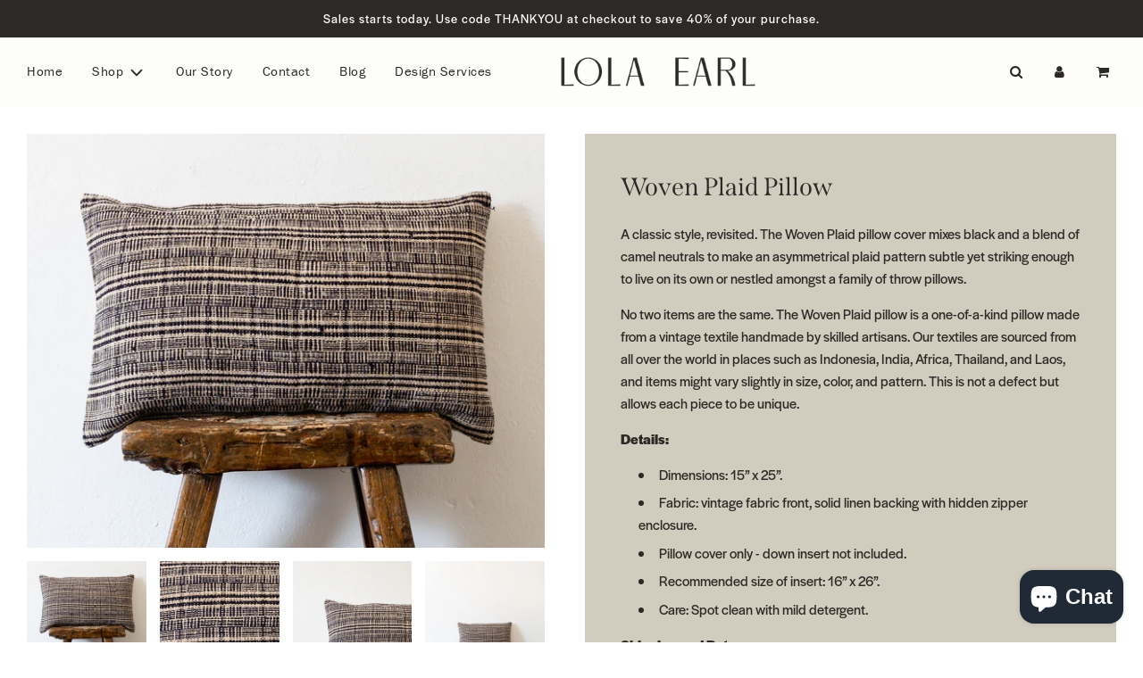

--- FILE ---
content_type: text/html; charset=utf-8
request_url: https://lolaearl.com/collections/pillows/products/pillow-3
body_size: 31484
content:
 <!doctype html>
<!--[if IE 8]><html class="no-js lt-ie9" lang="en"> <![endif]-->
<!--[if IE 9 ]><html class="ie9 no-js" lang="en"> <![endif]-->
<!--[if (gt IE 9)|!(IE)]><!--> <html class="no-js" lang="en"> <!--<![endif]-->
<head>

 
	<script src='https://cdn.shopify.com/s/files/1/0411/8639/4277/t/11/assets/spotlight.js'></script>

    <link href='https://cdn.shopify.com/s/files/1/0411/8639/4277/t/11/assets/ymq-option.css' rel='stylesheet'> 

	<link href='https://option.ymq.cool/option/bottom.css' rel='stylesheet'> 

	<style id="ymq-jsstyle"></style> 

	<script>
		window.best_option = window.best_option || {}; 

		best_option.shop = `lola-earl.myshopify.com`; 

		best_option.page = `product`; 

		best_option.ymq_option_branding = {}; 
		  
			best_option.ymq_option_branding = {"button":{"--button-background-checked-color":"#000000","--button-background-color":"#FFFFFF","--button-background-disabled-color":"#FFFFFF","--button-border-checked-color":"#000000","--button-border-color":"#000000","--button-border-disabled-color":"#000000","--button-font-checked-color":"#FFFFFF","--button-font-disabled-color":"#cccccc","--button-font-color":"#000000","--button-border-radius":"0","--button-font-size":"14","--button-line-height":"20","--button-margin-l-r":"4","--button-margin-u-d":"4","--button-padding-l-r":"16","--button-padding-u-d":"8"},"radio":{"--radio-border-color":"#BBC1E1","--radio-border-checked-color":"#BBC1E1","--radio-border-disabled-color":"#BBC1E1","--radio-border-hover-color":"#BBC1E1","--radio-background-color":"#FFFFFF","--radio-background-checked-color":"#275EFE","--radio-background-disabled-color":"#E1E6F9","--radio-background-hover-color":"#FFFFFF","--radio-inner-color":"#E1E6F9","--radio-inner-checked-color":"#FFFFFF","--radio-inner-disabled-color":"#FFFFFF"},"input":{"--input-background-checked-color":"#FFFFFF","--input-background-color":"#FFFFFF","--input-border-checked-color":"#000000","--input-border-color":"#000000","--input-font-checked-color":"#000000","--input-font-color":"#000000","--input-border-radius":"0","--input-font-size":"14","--input-padding-l-r":"16","--input-padding-u-d":"9","--input-width":"100","--input-max-width":"400"},"select":{"--select-border-color":"#000000","--select-border-checked-color":"#000000","--select-background-color":"#FFFFFF","--select-background-checked-color":"#FFFFFF","--select-font-color":"#000000","--select-font-checked-color":"#000000","--select-option-background-color":"#FFFFFF","--select-option-background-checked-color":"#F5F9FF","--select-option-background-disabled-color":"#FFFFFF","--select-option-font-color":"#000000","--select-option-font-checked-color":"#000000","--select-option-font-disabled-color":"#CCCCCC","--select-padding-u-d":"9","--select-padding-l-r":"16","--select-option-padding-u-d":"9","--select-option-padding-l-r":"16","--select-width":"100","--select-max-width":"400","--select-font-size":"14","--select-border-radius":"0"},"multiple":{"--multiple-background-color":"#F5F9FF","--multiple-font-color":"#000000","--multiple-padding-u-d":"2","--multiple-padding-l-r":"8","--multiple-font-size":"12","--multiple-border-radius":"0"},"img":{"--img-border-color":"#E1E1E1","--img-border-checked-color":"#000000","--img-border-disabled-color":"#000000","--img-width":"50","--img-height":"50","--img-margin-u-d":"2","--img-margin-l-r":"2","--img-border-radius":"4"},"upload":{"--upload-background-color":"#409EFF","--upload-font-color":"#FFFFFF","--upload-border-color":"#409EFF","--upload-padding-u-d":"12","--upload-padding-l-r":"20","--upload-font-size":"12","--upload-border-radius":"4"},"cart":{"--cart-border-color":"#000000","--buy-border-color":"#000000","--cart-border-hover-color":"#000000","--buy-border-hover-color":"#000000","--cart-background-color":"#000000","--buy-background-color":"#000000","--cart-background-hover-color":"#000000","--buy-background-hover-color":"#000000","--cart-font-color":"#FFFFFF","--buy-font-color":"#FFFFFF","--cart-font-hover-color":"#FFFFFF","--buy-font-hover-color":"#FFFFFF","--cart-padding-u-d":"12","--cart-padding-l-r":"16","--buy-padding-u-d":"12","--buy-padding-l-r":"16","--cart-margin-u-d":"4","--cart-margin-l-r":"0","--buy-margin-u-d":"4","--buy-margin-l-r":"0","--cart-width":"100","--cart-max-width":"800","--buy-width":"100","--buy-max-width":"800","--cart-font-size":"14","--cart-border-radius":"0","--buy-font-size":"14","--buy-border-radius":"0"},"quantity":{"--quantity-border-color":"#A6A3A3","--quantity-font-color":"#000000","--quantity-background-color":"#FFFFFF","--quantity-width":"150","--quantity-height":"40","--quantity-font-size":"14","--quantity-border-radius":"0"},"global":{"--global-title-color":"#000000","--global-help-color":"#000000","--global-error-color":"#DC3545","--global-title-font-size":"14","--global-help-font-size":"12","--global-error-font-size":"12","--global-margin-top":"0","--global-margin-bottom":"20","--global-margin-left":"0","--global-margin-right":"0","--global-title-margin-top":"0","--global-title-margin-bottom":"5","--global-title-margin-left":"0","--global-title-margin-right":"0","--global-help-margin-top":"5","--global-help-margin-bottom":"0","--global-help-margin-left":"0","--global-help-margin-right":"0","--global-error-margin-top":"5","--global-error-margin-bottom":"0","--global-error-margin-left":"0","--global-error-margin-right":"0"},"discount":{"--new-discount-normal-color":"#1878B9","--new-discount-error-color":"#E22120","--new-discount-layout":"flex-end"},"lan":{"require":"This is a required field.","email":"Please enter a valid email address.","phone":"Please enter the correct phone.","number":"Please enter an number.","integer":"Please enter an integer.","min_char":"Please enter no less than %s characters.","max_char":"Please enter no more than %s characters.","max_s":"Please choose less than %s options.","min_s":"Please choose more than %s options.","total_s":"Please choose %s options.","min":"Please enter no less than %s.","max":"Please enter no more than %s.","currency":"USD","sold_out":"sold out","please_choose":"Please choose","add_to_cart":"ADD TO CART","buy_it_now":"BUY IT NOW","add_price_text":"Selection will add %s to the price","discount_code":"Discount code","application":"Apply","discount_error1":"Enter a valid discount code","discount_error2":"discount code isn't valid for the items in your cart"},"price":{"--price-border-color":"#000000","--price-background-color":"#FFFFFF","--price-font-color":"#000000","--price-price-font-color":"#03de90","--price-padding-u-d":"9","--price-padding-l-r":"16","--price-width":"100","--price-max-width":"400","--price-font-size":"14","--price-border-radius":"0"},"extra":{"is_show":"0","plan":"1","quantity-box":"0","price-value":"3,4,15,6,16,7","variant-original-margin-bottom":"15","strong-dorp-down":"1","radio-unchecked":"0","img-option-bigger":1,"add-button-reload":1,"buy-now-new":1,"open-theme-buy-now":"0","open-theme-ajax-cart":"0","free_plan":0,"img_cdn":1,"timestamp":1655994009,"new":2,"color-swatch":"0","title-value":"1,2,3,9,10"}}; 
		 
	        
		best_option.product = {"id":6901592424640,"title":"Woven Plaid Pillow","handle":"pillow-3","description":"\u003cp\u003e\u003cspan style=\"font-weight: 400;\"\u003eA classic style, revisited. The Woven Plaid pillow cover mixes black and a blend of camel neutrals to make an asymmetrical plaid pattern subtle yet striking enough to live on its own or nestled amongst a family of throw pillows. \u003c\/span\u003e\u003c\/p\u003e\n\u003cp\u003eNo two items are the same. The Woven Plaid pillow is a one-of-a-kind pillow made from a vintage textile handmade by skilled artisans. Our textiles are sourced from all over the world in places such as Indonesia, India, Africa, Thailand, and Laos, and items might vary slightly in size, color, and pattern. This is not a defect but allows each piece to be unique.\u003c\/p\u003e\n\u003cp\u003e\u003cstrong\u003eDetails:\u003c\/strong\u003e\u003c\/p\u003e\n\u003cul\u003e\n\u003cli style=\"font-weight: 400;\"\u003e\u003cspan style=\"font-weight: 400;\"\u003eDimensions: 15” x 25”.\u003c\/span\u003e\u003c\/li\u003e\n\u003cli style=\"font-weight: 400;\"\u003e\n\u003cspan style=\"font-weight: 400;\"\u003eFabric: vintage fabric front\u003c\/span\u003e\u003cspan style=\"font-weight: 400;\"\u003e, solid linen backing with hidden zipper enclosure. \u003c\/span\u003e\n\u003c\/li\u003e\n\u003cli style=\"font-weight: 400;\"\u003e\n\u003cspan style=\"font-weight: 400;\"\u003ePillow cover only - down insert not included.\u003c\/span\u003e\u003cspan style=\"font-weight: 400;\"\u003e \u003c\/span\u003e\n\u003c\/li\u003e\n\u003cli style=\"font-weight: 400;\"\u003e\u003cspan style=\"font-weight: 400;\"\u003eRecommended size of insert: 16” x 26”.\u003c\/span\u003e\u003c\/li\u003e\n\u003cli style=\"font-weight: 400;\"\u003e\u003cspan style=\"font-weight: 400;\"\u003eCare: Spot clean with mild detergent.\u003c\/span\u003e\u003c\/li\u003e\n\u003c\/ul\u003e\n\u003cp\u003e\u003cstrong\u003eShipping and Returns: \u003c\/strong\u003e\u003c\/p\u003e\n\u003cul\u003e\n\u003cli style=\"font-weight: 400;\"\u003eThis item is eligible for return. Please see our return policy for additional information.\u003c\/li\u003e\n\u003cli style=\"font-weight: 400;\"\u003e\u003cspan style=\"font-weight: 400;\"\u003eThis product ships within 5-7 business days.\u003c\/span\u003e\u003c\/li\u003e\n\u003c\/ul\u003e","published_at":"2022-05-22T12:42:57-07:00","created_at":"2021-09-16T14:28:03-07:00","vendor":"Lola Earl","type":"","tags":["pillows","pillows \u0026 throws","vintage pillows"],"price":21500,"price_min":21500,"price_max":21500,"available":false,"price_varies":false,"compare_at_price":null,"compare_at_price_min":0,"compare_at_price_max":0,"compare_at_price_varies":false,"variants":[{"id":40803387703488,"title":"Default Title","option1":"Default Title","option2":null,"option3":null,"sku":"Pillow005","requires_shipping":true,"taxable":true,"featured_image":null,"available":false,"name":"Woven Plaid Pillow","public_title":null,"options":["Default Title"],"price":21500,"weight":2268,"compare_at_price":null,"inventory_management":"shopify","barcode":"","requires_selling_plan":false,"selling_plan_allocations":[]}],"images":["\/\/lolaearl.com\/cdn\/shop\/files\/Product-026_edited.jpg?v=1706571293","\/\/lolaearl.com\/cdn\/shop\/files\/Product-031_edited.jpg?v=1706571293","\/\/lolaearl.com\/cdn\/shop\/products\/Product-031.jpg?v=1706571293","\/\/lolaearl.com\/cdn\/shop\/products\/Product-026.jpg?v=1706571293","\/\/lolaearl.com\/cdn\/shop\/products\/Product-027.jpg?v=1706571293"],"featured_image":"\/\/lolaearl.com\/cdn\/shop\/files\/Product-026_edited.jpg?v=1706571293","options":["Title"],"media":[{"alt":null,"id":29596023128256,"position":1,"preview_image":{"aspect_ratio":1.248,"height":1870,"width":2334,"src":"\/\/lolaearl.com\/cdn\/shop\/files\/Product-026_edited.jpg?v=1706571293"},"aspect_ratio":1.248,"height":1870,"media_type":"image","src":"\/\/lolaearl.com\/cdn\/shop\/files\/Product-026_edited.jpg?v=1706571293","width":2334},{"alt":null,"id":29596023062720,"position":2,"preview_image":{"aspect_ratio":1.039,"height":1791,"width":1860,"src":"\/\/lolaearl.com\/cdn\/shop\/files\/Product-031_edited.jpg?v=1706571293"},"aspect_ratio":1.039,"height":1791,"media_type":"image","src":"\/\/lolaearl.com\/cdn\/shop\/files\/Product-031_edited.jpg?v=1706571293","width":1860},{"alt":null,"id":23070387011776,"position":3,"preview_image":{"aspect_ratio":0.715,"height":1679,"width":1200,"src":"\/\/lolaearl.com\/cdn\/shop\/products\/Product-031.jpg?v=1706571293"},"aspect_ratio":0.715,"height":1679,"media_type":"image","src":"\/\/lolaearl.com\/cdn\/shop\/products\/Product-031.jpg?v=1706571293","width":1200},{"alt":null,"id":23070385799360,"position":4,"preview_image":{"aspect_ratio":0.714,"height":1680,"width":1200,"src":"\/\/lolaearl.com\/cdn\/shop\/products\/Product-026.jpg?v=1706571293"},"aspect_ratio":0.714,"height":1680,"media_type":"image","src":"\/\/lolaearl.com\/cdn\/shop\/products\/Product-026.jpg?v=1706571293","width":1200},{"alt":null,"id":23070385995968,"position":5,"preview_image":{"aspect_ratio":0.714,"height":1680,"width":1200,"src":"\/\/lolaearl.com\/cdn\/shop\/products\/Product-027.jpg?v=1706571293"},"aspect_ratio":0.714,"height":1680,"media_type":"image","src":"\/\/lolaearl.com\/cdn\/shop\/products\/Product-027.jpg?v=1706571293","width":1200}],"requires_selling_plan":false,"selling_plan_groups":[],"content":"\u003cp\u003e\u003cspan style=\"font-weight: 400;\"\u003eA classic style, revisited. The Woven Plaid pillow cover mixes black and a blend of camel neutrals to make an asymmetrical plaid pattern subtle yet striking enough to live on its own or nestled amongst a family of throw pillows. \u003c\/span\u003e\u003c\/p\u003e\n\u003cp\u003eNo two items are the same. The Woven Plaid pillow is a one-of-a-kind pillow made from a vintage textile handmade by skilled artisans. Our textiles are sourced from all over the world in places such as Indonesia, India, Africa, Thailand, and Laos, and items might vary slightly in size, color, and pattern. This is not a defect but allows each piece to be unique.\u003c\/p\u003e\n\u003cp\u003e\u003cstrong\u003eDetails:\u003c\/strong\u003e\u003c\/p\u003e\n\u003cul\u003e\n\u003cli style=\"font-weight: 400;\"\u003e\u003cspan style=\"font-weight: 400;\"\u003eDimensions: 15” x 25”.\u003c\/span\u003e\u003c\/li\u003e\n\u003cli style=\"font-weight: 400;\"\u003e\n\u003cspan style=\"font-weight: 400;\"\u003eFabric: vintage fabric front\u003c\/span\u003e\u003cspan style=\"font-weight: 400;\"\u003e, solid linen backing with hidden zipper enclosure. \u003c\/span\u003e\n\u003c\/li\u003e\n\u003cli style=\"font-weight: 400;\"\u003e\n\u003cspan style=\"font-weight: 400;\"\u003ePillow cover only - down insert not included.\u003c\/span\u003e\u003cspan style=\"font-weight: 400;\"\u003e \u003c\/span\u003e\n\u003c\/li\u003e\n\u003cli style=\"font-weight: 400;\"\u003e\u003cspan style=\"font-weight: 400;\"\u003eRecommended size of insert: 16” x 26”.\u003c\/span\u003e\u003c\/li\u003e\n\u003cli style=\"font-weight: 400;\"\u003e\u003cspan style=\"font-weight: 400;\"\u003eCare: Spot clean with mild detergent.\u003c\/span\u003e\u003c\/li\u003e\n\u003c\/ul\u003e\n\u003cp\u003e\u003cstrong\u003eShipping and Returns: \u003c\/strong\u003e\u003c\/p\u003e\n\u003cul\u003e\n\u003cli style=\"font-weight: 400;\"\u003eThis item is eligible for return. Please see our return policy for additional information.\u003c\/li\u003e\n\u003cli style=\"font-weight: 400;\"\u003e\u003cspan style=\"font-weight: 400;\"\u003eThis product ships within 5-7 business days.\u003c\/span\u003e\u003c\/li\u003e\n\u003c\/ul\u003e"}; 

		best_option.ymq_has_only_default_variant = true; 
		 

        
            best_option.ymq_status = {}; 
    		 
    
    		best_option.ymq_variantjson = {}; 
    		 
    
    		best_option.ymq_option_data = {}; 
    		

    		best_option.ymq_option_condition = {}; 
    		 
              
        
        best_option.ymq_template_options = {};
	    best_option.ymq_option_template = {};
		best_option.ymq_option_template_condition = {}; 
	    
	    
	    

        
            best_option.ymq_option_template_sort = false;
        

        
            best_option.ymq_option_template_sort_before = false;
        
        
        
        best_option.ymq_option_template_c_t = {};
  		best_option.ymq_option_template_condition_c_t = {};
        

        

        
	</script>

	<script src='https://options.ymq.cool/option/best-options.js'></script>

 

  <!-- Basic page needs ================================================== -->
  <meta charset="utf-8"><meta http-equiv="X-UA-Compatible" content="IE=edge">

  
    <link rel="shortcut icon" href="//lolaearl.com/cdn/shop/files/LolaEarl-Favicon_180x180_crop_center.png?v=1631138985" type="image/png">
    <link rel="apple-touch-icon" sizes="180x180" href="//lolaearl.com/cdn/shop/files/LolaEarl-Favicon_180x180_crop_center.png?v=1631138985">
    <link rel="apple-touch-icon-precomposed" sizes="180x180" href="//lolaearl.com/cdn/shop/files/LolaEarl-Favicon_180x180_crop_center.png?v=1631138985">
    <link rel="icon" type="image/png" sizes="32x32" href="//lolaearl.com/cdn/shop/files/LolaEarl-Favicon_32x32_crop_center.png?v=1631138985">
    <link rel="icon" type="image/png" sizes="194x194" href="//lolaearl.com/cdn/shop/files/LolaEarl-Favicon_194x194_crop_center.png?v=1631138985">
    <link rel="icon" type="image/png" sizes="192x192" href="//lolaearl.com/cdn/shop/files/LolaEarl-Favicon_192x192_crop_center.png?v=1631138985">
    <link rel="icon" type="image/png" sizes="16x16" href="//lolaearl.com/cdn/shop/files/LolaEarl-Favicon_16x16_crop_center.png?v=1631138985">
  

  <!-- Font Awesome -->
  <script src="https://use.fontawesome.com/872d49b404.js"></script>

  <!-- Title and description ================================================== -->
  <title>
    Woven Plaid Pillow &ndash; Lola Earl
  </title>

  
    <meta name="description" content="A classic style, revisited. The Woven Plaid pillow cover mixes black and a blend of camel neutrals to make an asymmetrical plaid pattern subtle yet striking enough to live on its own or nestled amongst a family of throw pillows.">
  

  <!-- Helpers ================================================== -->
  <!-- /snippets/social-meta-tags.liquid -->


<meta property="og:site_name" content="Lola Earl">
<meta property="og:url" content="https://lolaearl.com/products/pillow-3">
<meta property="og:title" content="Woven Plaid Pillow">
<meta property="og:type" content="product">
<meta property="og:description" content="A classic style, revisited. The Woven Plaid pillow cover mixes black and a blend of camel neutrals to make an asymmetrical plaid pattern subtle yet striking enough to live on its own or nestled amongst a family of throw pillows.">

  <meta property="og:price:amount" content="215.00">
  <meta property="og:price:currency" content="USD">

<meta property="og:image" content="http://lolaearl.com/cdn/shop/files/Product-026_edited_1200x1200.jpg?v=1706571293"><meta property="og:image" content="http://lolaearl.com/cdn/shop/files/Product-031_edited_1200x1200.jpg?v=1706571293"><meta property="og:image" content="http://lolaearl.com/cdn/shop/products/Product-031_1200x1200.jpg?v=1706571293">
<meta property="og:image:secure_url" content="https://lolaearl.com/cdn/shop/files/Product-026_edited_1200x1200.jpg?v=1706571293"><meta property="og:image:secure_url" content="https://lolaearl.com/cdn/shop/files/Product-031_edited_1200x1200.jpg?v=1706571293"><meta property="og:image:secure_url" content="https://lolaearl.com/cdn/shop/products/Product-031_1200x1200.jpg?v=1706571293">


<meta name="twitter:card" content="summary_large_image">
<meta name="twitter:title" content="Woven Plaid Pillow">
<meta name="twitter:description" content="A classic style, revisited. The Woven Plaid pillow cover mixes black and a blend of camel neutrals to make an asymmetrical plaid pattern subtle yet striking enough to live on its own or nestled amongst a family of throw pillows.">

  <link rel="canonical" href="https://lolaearl.com/products/pillow-3"/>
  
    <meta name="viewport" content="width=device-width, initial-scale=1, maximum-scale=1, user-scalable=0"/>
  
  <meta name="theme-color" content="#7a7a62">

  <!-- CSS ================================================== -->
  <style>
/*============================================================================
  #Typography
==============================================================================*/





@font-face {
  font-family: "Tenor Sans";
  font-weight: 400;
  font-style: normal;
  font-display: swap;
  src: url("//lolaearl.com/cdn/fonts/tenor_sans/tenorsans_n4.966071a72c28462a9256039d3e3dc5b0cf314f65.woff2") format("woff2"),
       url("//lolaearl.com/cdn/fonts/tenor_sans/tenorsans_n4.2282841d948f9649ba5c3cad6ea46df268141820.woff") format("woff");
}

@font-face {
  font-family: Figtree;
  font-weight: 400;
  font-style: normal;
  font-display: swap;
  src: url("//lolaearl.com/cdn/fonts/figtree/figtree_n4.3c0838aba1701047e60be6a99a1b0a40ce9b8419.woff2") format("woff2"),
       url("//lolaearl.com/cdn/fonts/figtree/figtree_n4.c0575d1db21fc3821f17fd6617d3dee552312137.woff") format("woff");
}

@font-face {
  font-family: Figtree;
  font-weight: 400;
  font-style: normal;
  font-display: swap;
  src: url("//lolaearl.com/cdn/fonts/figtree/figtree_n4.3c0838aba1701047e60be6a99a1b0a40ce9b8419.woff2") format("woff2"),
       url("//lolaearl.com/cdn/fonts/figtree/figtree_n4.c0575d1db21fc3821f17fd6617d3dee552312137.woff") format("woff");
}




  @font-face {
  font-family: Figtree;
  font-weight: 700;
  font-style: normal;
  font-display: swap;
  src: url("//lolaearl.com/cdn/fonts/figtree/figtree_n7.2fd9bfe01586148e644724096c9d75e8c7a90e55.woff2") format("woff2"),
       url("//lolaearl.com/cdn/fonts/figtree/figtree_n7.ea05de92d862f9594794ab281c4c3a67501ef5fc.woff") format("woff");
}




  @font-face {
  font-family: Figtree;
  font-weight: 400;
  font-style: italic;
  font-display: swap;
  src: url("//lolaearl.com/cdn/fonts/figtree/figtree_i4.89f7a4275c064845c304a4cf8a4a586060656db2.woff2") format("woff2"),
       url("//lolaearl.com/cdn/fonts/figtree/figtree_i4.6f955aaaafc55a22ffc1f32ecf3756859a5ad3e2.woff") format("woff");
}




  @font-face {
  font-family: Figtree;
  font-weight: 700;
  font-style: italic;
  font-display: swap;
  src: url("//lolaearl.com/cdn/fonts/figtree/figtree_i7.06add7096a6f2ab742e09ec7e498115904eda1fe.woff2") format("woff2"),
       url("//lolaearl.com/cdn/fonts/figtree/figtree_i7.ee584b5fcaccdbb5518c0228158941f8df81b101.woff") format("woff");
}



/*============================================================================
  #General Variables
==============================================================================*/

:root {

  --font-weight-normal: 400;
  --font-weight-bold: 700;
  --font-weight-header-bold: 700;

  --header-font-stack: "Tenor Sans", sans-serif;
  --header-font-weight: 400;
  --header-font-style: normal;
  --header-text-size: 22;
  --header-text-size-px: 22px;

  --header-font-case: normal;
  --header-font-size: 15;
  --header-font-size-px: 15px;

  --heading-spacing: 2px;
  --heading-font-case: uppercase;
  --heading-font-stack: FontDrop;

  --body-font-stack: Figtree, sans-serif;
  --body-font-weight: 400;
  --body-font-style: normal;

  --navigation-font-stack: Figtree, sans-serif;
  --navigation-font-weight: 400;
  --navigation-font-style: normal;

  --base-font-size-int: 16;
  --base-font-size: 16px;

  --body-font-size-12-to-em: 0.75em;
  --body-font-size-14-to-em: 0.88em;
  --body-font-size-16-to-em: 1.0em;
  --body-font-size-18-to-em: 1.13em;
  --body-font-size-20-to-em: 1.25em;
  --body-font-size-22-to-em: 1.38em;
  --body-font-size-24-to-em: 1.5em;
  --body-font-size-28-to-em: 1.75em;
  --body-font-size-36-to-em: 2.25em;

  --sale-badge-color: #7a7a62;
  --sold-out-badge-color: #2d2926;
  --badge-font-color: #fff;

  --primary-btn-text-color: #fff;
  --primary-btn-bg-color: #2d2926;
  --primary-btn-bg-color-lighten50: #b0a8a2;
  --primary-btn-bg-color-opacity50: rgba(45, 41, 38, 0.5);
  --primary-btn-bg-hover-color: #7a7a62;
  --primary-btn-text-hover-color: #fff;

  --button-text-case: uppercase;
  --button-font-size: 14;
  --button-font-size-px: 14px;

  --secondary-btn-text-color: #2d2926;
  --secondary-btn-bg-color: #f7f1e3;
  --secondary-btn-bg-color-lighten: #ffffff;
  --secondary-btn-bg-hover-color: #7a7a62;
  --secondary-btn-bg-text-hover-color: #fff;

  

  
    --alt-btn-font-style: normal;
    --alt-btn-font-weight: 400;
    

  --text-color: #2d2926;
  --text-color-lighten5: #3b3632;
  --text-color-lighten70: #dfdcd9;
  --text-color-transparent05: rgba(45, 41, 38, 0.05);
  --text-color-transparent15: rgba(45, 41, 38, 0.15);
  --text-color-transparent5: rgba(45, 41, 38, 0.5);
  --text-color-transparent6: rgba(45, 41, 38, 0.6);
  --text-color-transparent7: rgba(45, 41, 38, 0.7);
  --text-color-transparent8: rgba(45, 41, 38, 0.8);

  --product-page-font-size: 28;
  --product-page-font-size-px: 28px;
  --product-page-font-case: normal;

  
  --product-page-font-weight: 500;
  

  --link-color: #7a7a62;
  --on-sale-color: #fff;

  --body-color: #fff;
  --body-color-darken10: #e6e6e6;
  --body-color-transparent00: rgba(255, 255, 255, 0);
  --body-color-transparent90: rgba(255, 255, 255, 0.9);

  --body-secondary-color: #d1ccbd;
  --body-secondary-color-transparent00: rgba(209, 204, 189, 0);
  --body-secondary-color-darken05: #c7c0ae;

  --color-primary-background: #fff;
  --color-secondary-background: #d1ccbd;

  --cart-background-color: #7a7a62;

  --border-color: rgba(45, 41, 38, 0.5);
  --border-color-darken10: #11100f;

  --header-color: #fdfdf9;
  --header-color-darken5: #f7f7e6;
  --header-color-lighten5: #ffffff;

  --header-border-color: rgba(0,0,0,0);

  --announcement-text-size: 14px;
  --announcement-text-spacing: 1px;
  --announcement-text-case: none;

  
      --announcement-font-style: normal;
      --announcement-font-weight: 400;
    

  --logo-font-size: 18px;

  --overlay-header-text-color: #fff;
  --nav-text-color: #2d2926;
  --nav-text-hover: #7a7a62;

  --color-scheme-light-background: #fdfdf9;
  --color-scheme-light-background-lighten5: #ffffff;
  --color-scheme-light-text: #2d2926;
  --color-scheme-light-text-transparent60: rgba(45, 41, 38, 0.6);

  --color-scheme-feature-background: #d1ccbd;
  --color-scheme-feature-background-lighten5: #dbd8cc;
  --color-scheme-feature-text: #2d2926;
  --color-scheme-feature-text-transparent60: rgba(45, 41, 38, 0.6);

  --homepage-sections-accent-secondary-color-transparent60: rgba(45, 41, 38, 0.6);

  --color-scheme-dark-background: #7a7a62;
  --color-scheme-dark-text: #f7f1e3;
  --color-scheme-dark-text-transparent60: rgba(247, 241, 227, 0.6);

  --filter-bg-color: rgba(45, 41, 38, 0.1);

  --color-footer-bg: #d1ccbd;
  --color-footer-bg-darken5: #c7c0ae;
  --color-footer-text: #2d2926;
  --color-footer-text-darken10: #11100f;
  --color-footer-border: rgba(45, 41, 38, 0.1);

  --popup-text-color: #2d2926;
  --popup-text-color-lighten10: #49423d;
  --popup-bg-color: #fff;

  --menu-drawer-color: #fdfdf9;
  --menu-drawer-color-darken5: #f7f7e6;
  --menu-drawer-text-color: #2d2926;
  --menu-drawer-border-color: rgba(45, 41, 38, 0.1);
  --menu-drawer-text-hover-color: #7a7a62;

  --cart-drawer-color: #d1ccbd;
  --cart-drawer-text-color: #2d2926;
  --cart-drawer-text-color-lighten10: #49423d;
  --cart-drawer-border-color: rgba(45, 41, 38, 0.5);

  --fancybox-overlay: url('//lolaearl.com/cdn/shop/t/17/assets/fancybox_overlay.png?v=61793926319831825281718078761');

  /* Shop Pay Installments variables */
  --color-body: #d1ccbd;
  --color-bg: #d1ccbd;
}
</style>


  
    <link rel="preload" href="//lolaearl.com/cdn/shop/t/17/assets/theme-product.min.css?v=162685044202716138861718078761" as="style">
    <link href="//lolaearl.com/cdn/shop/t/17/assets/theme-product.min.css?v=162685044202716138861718078761" rel="stylesheet" type="text/css" media="all" />
  
  
  <link rel="stylesheet" href="https://use.typekit.net/nrg5fgr.css">

  <link href="//lolaearl.com/cdn/shop/t/17/assets/custom.css?v=83777494955709066861742444613" rel="stylesheet" type="text/css" media="all" />

  <!-- Header hook for plugins ================================================== -->
  <script>window.performance && window.performance.mark && window.performance.mark('shopify.content_for_header.start');</script><meta name="facebook-domain-verification" content="esyarh2v7u6okiruhmv211ywn1a7rm">
<meta name="google-site-verification" content="jNnWYB7PYyRT7H873878YvoysCNuMigXnBkRCgYa3pE">
<meta id="shopify-digital-wallet" name="shopify-digital-wallet" content="/59455504576/digital_wallets/dialog">
<meta name="shopify-checkout-api-token" content="55b361a92f3465c66914a52ab4c8b427">
<meta id="in-context-paypal-metadata" data-shop-id="59455504576" data-venmo-supported="false" data-environment="production" data-locale="en_US" data-paypal-v4="true" data-currency="USD">
<link rel="alternate" type="application/json+oembed" href="https://lolaearl.com/products/pillow-3.oembed">
<script async="async" src="/checkouts/internal/preloads.js?locale=en-US"></script>
<link rel="preconnect" href="https://shop.app" crossorigin="anonymous">
<script async="async" src="https://shop.app/checkouts/internal/preloads.js?locale=en-US&shop_id=59455504576" crossorigin="anonymous"></script>
<script id="apple-pay-shop-capabilities" type="application/json">{"shopId":59455504576,"countryCode":"US","currencyCode":"USD","merchantCapabilities":["supports3DS"],"merchantId":"gid:\/\/shopify\/Shop\/59455504576","merchantName":"Lola Earl","requiredBillingContactFields":["postalAddress","email"],"requiredShippingContactFields":["postalAddress","email"],"shippingType":"shipping","supportedNetworks":["visa","masterCard","amex","discover","elo","jcb"],"total":{"type":"pending","label":"Lola Earl","amount":"1.00"},"shopifyPaymentsEnabled":true,"supportsSubscriptions":true}</script>
<script id="shopify-features" type="application/json">{"accessToken":"55b361a92f3465c66914a52ab4c8b427","betas":["rich-media-storefront-analytics"],"domain":"lolaearl.com","predictiveSearch":true,"shopId":59455504576,"locale":"en"}</script>
<script>var Shopify = Shopify || {};
Shopify.shop = "lola-earl.myshopify.com";
Shopify.locale = "en";
Shopify.currency = {"active":"USD","rate":"1.0"};
Shopify.country = "US";
Shopify.theme = {"name":"JUNE2024","id":136452571328,"schema_name":"Flow","schema_version":"17.3.7","theme_store_id":801,"role":"main"};
Shopify.theme.handle = "null";
Shopify.theme.style = {"id":null,"handle":null};
Shopify.cdnHost = "lolaearl.com/cdn";
Shopify.routes = Shopify.routes || {};
Shopify.routes.root = "/";</script>
<script type="module">!function(o){(o.Shopify=o.Shopify||{}).modules=!0}(window);</script>
<script>!function(o){function n(){var o=[];function n(){o.push(Array.prototype.slice.apply(arguments))}return n.q=o,n}var t=o.Shopify=o.Shopify||{};t.loadFeatures=n(),t.autoloadFeatures=n()}(window);</script>
<script>
  window.ShopifyPay = window.ShopifyPay || {};
  window.ShopifyPay.apiHost = "shop.app\/pay";
  window.ShopifyPay.redirectState = null;
</script>
<script id="shop-js-analytics" type="application/json">{"pageType":"product"}</script>
<script defer="defer" async type="module" src="//lolaearl.com/cdn/shopifycloud/shop-js/modules/v2/client.init-shop-cart-sync_BdyHc3Nr.en.esm.js"></script>
<script defer="defer" async type="module" src="//lolaearl.com/cdn/shopifycloud/shop-js/modules/v2/chunk.common_Daul8nwZ.esm.js"></script>
<script type="module">
  await import("//lolaearl.com/cdn/shopifycloud/shop-js/modules/v2/client.init-shop-cart-sync_BdyHc3Nr.en.esm.js");
await import("//lolaearl.com/cdn/shopifycloud/shop-js/modules/v2/chunk.common_Daul8nwZ.esm.js");

  window.Shopify.SignInWithShop?.initShopCartSync?.({"fedCMEnabled":true,"windoidEnabled":true});

</script>
<script defer="defer" async type="module" src="//lolaearl.com/cdn/shopifycloud/shop-js/modules/v2/client.payment-terms_MV4M3zvL.en.esm.js"></script>
<script defer="defer" async type="module" src="//lolaearl.com/cdn/shopifycloud/shop-js/modules/v2/chunk.common_Daul8nwZ.esm.js"></script>
<script defer="defer" async type="module" src="//lolaearl.com/cdn/shopifycloud/shop-js/modules/v2/chunk.modal_CQq8HTM6.esm.js"></script>
<script type="module">
  await import("//lolaearl.com/cdn/shopifycloud/shop-js/modules/v2/client.payment-terms_MV4M3zvL.en.esm.js");
await import("//lolaearl.com/cdn/shopifycloud/shop-js/modules/v2/chunk.common_Daul8nwZ.esm.js");
await import("//lolaearl.com/cdn/shopifycloud/shop-js/modules/v2/chunk.modal_CQq8HTM6.esm.js");

  
</script>
<script>
  window.Shopify = window.Shopify || {};
  if (!window.Shopify.featureAssets) window.Shopify.featureAssets = {};
  window.Shopify.featureAssets['shop-js'] = {"shop-cart-sync":["modules/v2/client.shop-cart-sync_QYOiDySF.en.esm.js","modules/v2/chunk.common_Daul8nwZ.esm.js"],"init-fed-cm":["modules/v2/client.init-fed-cm_DchLp9rc.en.esm.js","modules/v2/chunk.common_Daul8nwZ.esm.js"],"shop-button":["modules/v2/client.shop-button_OV7bAJc5.en.esm.js","modules/v2/chunk.common_Daul8nwZ.esm.js"],"init-windoid":["modules/v2/client.init-windoid_DwxFKQ8e.en.esm.js","modules/v2/chunk.common_Daul8nwZ.esm.js"],"shop-cash-offers":["modules/v2/client.shop-cash-offers_DWtL6Bq3.en.esm.js","modules/v2/chunk.common_Daul8nwZ.esm.js","modules/v2/chunk.modal_CQq8HTM6.esm.js"],"shop-toast-manager":["modules/v2/client.shop-toast-manager_CX9r1SjA.en.esm.js","modules/v2/chunk.common_Daul8nwZ.esm.js"],"init-shop-email-lookup-coordinator":["modules/v2/client.init-shop-email-lookup-coordinator_UhKnw74l.en.esm.js","modules/v2/chunk.common_Daul8nwZ.esm.js"],"pay-button":["modules/v2/client.pay-button_DzxNnLDY.en.esm.js","modules/v2/chunk.common_Daul8nwZ.esm.js"],"avatar":["modules/v2/client.avatar_BTnouDA3.en.esm.js"],"init-shop-cart-sync":["modules/v2/client.init-shop-cart-sync_BdyHc3Nr.en.esm.js","modules/v2/chunk.common_Daul8nwZ.esm.js"],"shop-login-button":["modules/v2/client.shop-login-button_D8B466_1.en.esm.js","modules/v2/chunk.common_Daul8nwZ.esm.js","modules/v2/chunk.modal_CQq8HTM6.esm.js"],"init-customer-accounts-sign-up":["modules/v2/client.init-customer-accounts-sign-up_C8fpPm4i.en.esm.js","modules/v2/client.shop-login-button_D8B466_1.en.esm.js","modules/v2/chunk.common_Daul8nwZ.esm.js","modules/v2/chunk.modal_CQq8HTM6.esm.js"],"init-shop-for-new-customer-accounts":["modules/v2/client.init-shop-for-new-customer-accounts_CVTO0Ztu.en.esm.js","modules/v2/client.shop-login-button_D8B466_1.en.esm.js","modules/v2/chunk.common_Daul8nwZ.esm.js","modules/v2/chunk.modal_CQq8HTM6.esm.js"],"init-customer-accounts":["modules/v2/client.init-customer-accounts_dRgKMfrE.en.esm.js","modules/v2/client.shop-login-button_D8B466_1.en.esm.js","modules/v2/chunk.common_Daul8nwZ.esm.js","modules/v2/chunk.modal_CQq8HTM6.esm.js"],"shop-follow-button":["modules/v2/client.shop-follow-button_CkZpjEct.en.esm.js","modules/v2/chunk.common_Daul8nwZ.esm.js","modules/v2/chunk.modal_CQq8HTM6.esm.js"],"lead-capture":["modules/v2/client.lead-capture_BntHBhfp.en.esm.js","modules/v2/chunk.common_Daul8nwZ.esm.js","modules/v2/chunk.modal_CQq8HTM6.esm.js"],"checkout-modal":["modules/v2/client.checkout-modal_CfxcYbTm.en.esm.js","modules/v2/chunk.common_Daul8nwZ.esm.js","modules/v2/chunk.modal_CQq8HTM6.esm.js"],"shop-login":["modules/v2/client.shop-login_Da4GZ2H6.en.esm.js","modules/v2/chunk.common_Daul8nwZ.esm.js","modules/v2/chunk.modal_CQq8HTM6.esm.js"],"payment-terms":["modules/v2/client.payment-terms_MV4M3zvL.en.esm.js","modules/v2/chunk.common_Daul8nwZ.esm.js","modules/v2/chunk.modal_CQq8HTM6.esm.js"]};
</script>
<script>(function() {
  var isLoaded = false;
  function asyncLoad() {
    if (isLoaded) return;
    isLoaded = true;
    var urls = ["https:\/\/instafeed.nfcube.com\/cdn\/782467d94be8e7f0576d9e0ad5fe4c4e.js?shop=lola-earl.myshopify.com","https:\/\/app.adoric-om.com\/adoric.js?key=83a680bdc895cb3fd56b5f087be8b324\u0026shop=lola-earl.myshopify.com","https:\/\/app.adoric-om.com\/adoric.js?key=83a680bdc895cb3fd56b5f087be8b324\u0026shop=lola-earl.myshopify.com","https:\/\/app.adoric-om.com\/adoric.js?key=83a680bdc895cb3fd56b5f087be8b324\u0026shop=lola-earl.myshopify.com","https:\/\/app.adoric-om.com\/adoric.js?key=83a680bdc895cb3fd56b5f087be8b324\u0026shop=lola-earl.myshopify.com","https:\/\/app.adoric-om.com\/adoric.js?key=83a680bdc895cb3fd56b5f087be8b324\u0026shop=lola-earl.myshopify.com","https:\/\/app.adoric-om.com\/adoric.js?key=83a680bdc895cb3fd56b5f087be8b324\u0026shop=lola-earl.myshopify.com","https:\/\/app.adoric-om.com\/adoric.js?key=83a680bdc895cb3fd56b5f087be8b324\u0026shop=lola-earl.myshopify.com","https:\/\/app.adoric-om.com\/adoric.js?key=83a680bdc895cb3fd56b5f087be8b324\u0026shop=lola-earl.myshopify.com","https:\/\/app.adoric-om.com\/adoric.js?key=83a680bdc895cb3fd56b5f087be8b324\u0026shop=lola-earl.myshopify.com","https:\/\/app.adoric-om.com\/adoric.js?key=83a680bdc895cb3fd56b5f087be8b324\u0026shop=lola-earl.myshopify.com","https:\/\/app.adoric-om.com\/adoric.js?key=83a680bdc895cb3fd56b5f087be8b324\u0026shop=lola-earl.myshopify.com","https:\/\/app.adoric-om.com\/adoric.js?key=83a680bdc895cb3fd56b5f087be8b324\u0026shop=lola-earl.myshopify.com","https:\/\/app.adoric-om.com\/adoric.js?key=83a680bdc895cb3fd56b5f087be8b324\u0026shop=lola-earl.myshopify.com","https:\/\/app.adoric-om.com\/adoric.js?key=83a680bdc895cb3fd56b5f087be8b324\u0026shop=lola-earl.myshopify.com","https:\/\/app.adoric-om.com\/adoric.js?key=83a680bdc895cb3fd56b5f087be8b324\u0026shop=lola-earl.myshopify.com","https:\/\/app.adoric-om.com\/adoric.js?key=83a680bdc895cb3fd56b5f087be8b324\u0026shop=lola-earl.myshopify.com","https:\/\/app.adoric-om.com\/adoric.js?key=83a680bdc895cb3fd56b5f087be8b324\u0026shop=lola-earl.myshopify.com","https:\/\/app.adoric-om.com\/adoric.js?key=83a680bdc895cb3fd56b5f087be8b324\u0026shop=lola-earl.myshopify.com","https:\/\/app.adoric-om.com\/adoric.js?key=83a680bdc895cb3fd56b5f087be8b324\u0026shop=lola-earl.myshopify.com","https:\/\/app.adoric-om.com\/adoric.js?key=83a680bdc895cb3fd56b5f087be8b324\u0026shop=lola-earl.myshopify.com","https:\/\/app.adoric-om.com\/adoric.js?key=83a680bdc895cb3fd56b5f087be8b324\u0026shop=lola-earl.myshopify.com","https:\/\/app.adoric-om.com\/adoric.js?key=83a680bdc895cb3fd56b5f087be8b324\u0026shop=lola-earl.myshopify.com","https:\/\/app.adoric-om.com\/adoric.js?key=83a680bdc895cb3fd56b5f087be8b324\u0026shop=lola-earl.myshopify.com","https:\/\/app.adoric-om.com\/adoric.js?key=83a680bdc895cb3fd56b5f087be8b324\u0026shop=lola-earl.myshopify.com","https:\/\/app.adoric-om.com\/adoric.js?key=83a680bdc895cb3fd56b5f087be8b324\u0026shop=lola-earl.myshopify.com","https:\/\/app.adoric-om.com\/adoric.js?key=83a680bdc895cb3fd56b5f087be8b324\u0026shop=lola-earl.myshopify.com","https:\/\/app.adoric-om.com\/adoric.js?key=83a680bdc895cb3fd56b5f087be8b324\u0026shop=lola-earl.myshopify.com","https:\/\/app.adoric-om.com\/adoric.js?key=83a680bdc895cb3fd56b5f087be8b324\u0026shop=lola-earl.myshopify.com","https:\/\/app.adoric-om.com\/adoric.js?key=83a680bdc895cb3fd56b5f087be8b324\u0026shop=lola-earl.myshopify.com","https:\/\/app.adoric-om.com\/adoric.js?key=83a680bdc895cb3fd56b5f087be8b324\u0026shop=lola-earl.myshopify.com","https:\/\/app.adoric-om.com\/adoric.js?key=83a680bdc895cb3fd56b5f087be8b324\u0026shop=lola-earl.myshopify.com","https:\/\/app.adoric-om.com\/adoric.js?key=83a680bdc895cb3fd56b5f087be8b324\u0026shop=lola-earl.myshopify.com","https:\/\/app.adoric-om.com\/adoric.js?key=83a680bdc895cb3fd56b5f087be8b324\u0026shop=lola-earl.myshopify.com","https:\/\/app.adoric-om.com\/adoric.js?key=83a680bdc895cb3fd56b5f087be8b324\u0026shop=lola-earl.myshopify.com","https:\/\/app.adoric-om.com\/adoric.js?key=83a680bdc895cb3fd56b5f087be8b324\u0026shop=lola-earl.myshopify.com","https:\/\/app.adoric-om.com\/adoric.js?key=83a680bdc895cb3fd56b5f087be8b324\u0026shop=lola-earl.myshopify.com","https:\/\/app.adoric-om.com\/adoric.js?key=83a680bdc895cb3fd56b5f087be8b324\u0026shop=lola-earl.myshopify.com","https:\/\/app.adoric-om.com\/adoric.js?key=83a680bdc895cb3fd56b5f087be8b324\u0026shop=lola-earl.myshopify.com","https:\/\/app.adoric-om.com\/adoric.js?key=83a680bdc895cb3fd56b5f087be8b324\u0026shop=lola-earl.myshopify.com","https:\/\/app.adoric-om.com\/adoric.js?key=83a680bdc895cb3fd56b5f087be8b324\u0026shop=lola-earl.myshopify.com","https:\/\/app.adoric-om.com\/adoric.js?key=83a680bdc895cb3fd56b5f087be8b324\u0026shop=lola-earl.myshopify.com","https:\/\/app.adoric-om.com\/adoric.js?key=83a680bdc895cb3fd56b5f087be8b324\u0026shop=lola-earl.myshopify.com","https:\/\/cdn.jsdelivr.net\/gh\/yunmuqing\/SmBdBWwTCrjyN3AE@latest\/mbAt2ktK3Dmszf6K.js?shop=lola-earl.myshopify.com","\/\/www.powr.io\/powr.js?powr-token=lola-earl.myshopify.com\u0026external-type=shopify\u0026shop=lola-earl.myshopify.com"];
    for (var i = 0; i < urls.length; i++) {
      var s = document.createElement('script');
      s.type = 'text/javascript';
      s.async = true;
      s.src = urls[i];
      var x = document.getElementsByTagName('script')[0];
      x.parentNode.insertBefore(s, x);
    }
  };
  if(window.attachEvent) {
    window.attachEvent('onload', asyncLoad);
  } else {
    window.addEventListener('load', asyncLoad, false);
  }
})();</script>
<script id="__st">var __st={"a":59455504576,"offset":-28800,"reqid":"3c15ac10-edbb-4b2a-936a-08ee044666e8-1768962178","pageurl":"lolaearl.com\/collections\/pillows\/products\/pillow-3","u":"e2b91197afdc","p":"product","rtyp":"product","rid":6901592424640};</script>
<script>window.ShopifyPaypalV4VisibilityTracking = true;</script>
<script id="captcha-bootstrap">!function(){'use strict';const t='contact',e='account',n='new_comment',o=[[t,t],['blogs',n],['comments',n],[t,'customer']],c=[[e,'customer_login'],[e,'guest_login'],[e,'recover_customer_password'],[e,'create_customer']],r=t=>t.map((([t,e])=>`form[action*='/${t}']:not([data-nocaptcha='true']) input[name='form_type'][value='${e}']`)).join(','),a=t=>()=>t?[...document.querySelectorAll(t)].map((t=>t.form)):[];function s(){const t=[...o],e=r(t);return a(e)}const i='password',u='form_key',d=['recaptcha-v3-token','g-recaptcha-response','h-captcha-response',i],f=()=>{try{return window.sessionStorage}catch{return}},m='__shopify_v',_=t=>t.elements[u];function p(t,e,n=!1){try{const o=window.sessionStorage,c=JSON.parse(o.getItem(e)),{data:r}=function(t){const{data:e,action:n}=t;return t[m]||n?{data:e,action:n}:{data:t,action:n}}(c);for(const[e,n]of Object.entries(r))t.elements[e]&&(t.elements[e].value=n);n&&o.removeItem(e)}catch(o){console.error('form repopulation failed',{error:o})}}const l='form_type',E='cptcha';function T(t){t.dataset[E]=!0}const w=window,h=w.document,L='Shopify',v='ce_forms',y='captcha';let A=!1;((t,e)=>{const n=(g='f06e6c50-85a8-45c8-87d0-21a2b65856fe',I='https://cdn.shopify.com/shopifycloud/storefront-forms-hcaptcha/ce_storefront_forms_captcha_hcaptcha.v1.5.2.iife.js',D={infoText:'Protected by hCaptcha',privacyText:'Privacy',termsText:'Terms'},(t,e,n)=>{const o=w[L][v],c=o.bindForm;if(c)return c(t,g,e,D).then(n);var r;o.q.push([[t,g,e,D],n]),r=I,A||(h.body.append(Object.assign(h.createElement('script'),{id:'captcha-provider',async:!0,src:r})),A=!0)});var g,I,D;w[L]=w[L]||{},w[L][v]=w[L][v]||{},w[L][v].q=[],w[L][y]=w[L][y]||{},w[L][y].protect=function(t,e){n(t,void 0,e),T(t)},Object.freeze(w[L][y]),function(t,e,n,w,h,L){const[v,y,A,g]=function(t,e,n){const i=e?o:[],u=t?c:[],d=[...i,...u],f=r(d),m=r(i),_=r(d.filter((([t,e])=>n.includes(e))));return[a(f),a(m),a(_),s()]}(w,h,L),I=t=>{const e=t.target;return e instanceof HTMLFormElement?e:e&&e.form},D=t=>v().includes(t);t.addEventListener('submit',(t=>{const e=I(t);if(!e)return;const n=D(e)&&!e.dataset.hcaptchaBound&&!e.dataset.recaptchaBound,o=_(e),c=g().includes(e)&&(!o||!o.value);(n||c)&&t.preventDefault(),c&&!n&&(function(t){try{if(!f())return;!function(t){const e=f();if(!e)return;const n=_(t);if(!n)return;const o=n.value;o&&e.removeItem(o)}(t);const e=Array.from(Array(32),(()=>Math.random().toString(36)[2])).join('');!function(t,e){_(t)||t.append(Object.assign(document.createElement('input'),{type:'hidden',name:u})),t.elements[u].value=e}(t,e),function(t,e){const n=f();if(!n)return;const o=[...t.querySelectorAll(`input[type='${i}']`)].map((({name:t})=>t)),c=[...d,...o],r={};for(const[a,s]of new FormData(t).entries())c.includes(a)||(r[a]=s);n.setItem(e,JSON.stringify({[m]:1,action:t.action,data:r}))}(t,e)}catch(e){console.error('failed to persist form',e)}}(e),e.submit())}));const S=(t,e)=>{t&&!t.dataset[E]&&(n(t,e.some((e=>e===t))),T(t))};for(const o of['focusin','change'])t.addEventListener(o,(t=>{const e=I(t);D(e)&&S(e,y())}));const B=e.get('form_key'),M=e.get(l),P=B&&M;t.addEventListener('DOMContentLoaded',(()=>{const t=y();if(P)for(const e of t)e.elements[l].value===M&&p(e,B);[...new Set([...A(),...v().filter((t=>'true'===t.dataset.shopifyCaptcha))])].forEach((e=>S(e,t)))}))}(h,new URLSearchParams(w.location.search),n,t,e,['guest_login'])})(!0,!0)}();</script>
<script integrity="sha256-4kQ18oKyAcykRKYeNunJcIwy7WH5gtpwJnB7kiuLZ1E=" data-source-attribution="shopify.loadfeatures" defer="defer" src="//lolaearl.com/cdn/shopifycloud/storefront/assets/storefront/load_feature-a0a9edcb.js" crossorigin="anonymous"></script>
<script crossorigin="anonymous" defer="defer" src="//lolaearl.com/cdn/shopifycloud/storefront/assets/shopify_pay/storefront-65b4c6d7.js?v=20250812"></script>
<script data-source-attribution="shopify.dynamic_checkout.dynamic.init">var Shopify=Shopify||{};Shopify.PaymentButton=Shopify.PaymentButton||{isStorefrontPortableWallets:!0,init:function(){window.Shopify.PaymentButton.init=function(){};var t=document.createElement("script");t.src="https://lolaearl.com/cdn/shopifycloud/portable-wallets/latest/portable-wallets.en.js",t.type="module",document.head.appendChild(t)}};
</script>
<script data-source-attribution="shopify.dynamic_checkout.buyer_consent">
  function portableWalletsHideBuyerConsent(e){var t=document.getElementById("shopify-buyer-consent"),n=document.getElementById("shopify-subscription-policy-button");t&&n&&(t.classList.add("hidden"),t.setAttribute("aria-hidden","true"),n.removeEventListener("click",e))}function portableWalletsShowBuyerConsent(e){var t=document.getElementById("shopify-buyer-consent"),n=document.getElementById("shopify-subscription-policy-button");t&&n&&(t.classList.remove("hidden"),t.removeAttribute("aria-hidden"),n.addEventListener("click",e))}window.Shopify?.PaymentButton&&(window.Shopify.PaymentButton.hideBuyerConsent=portableWalletsHideBuyerConsent,window.Shopify.PaymentButton.showBuyerConsent=portableWalletsShowBuyerConsent);
</script>
<script data-source-attribution="shopify.dynamic_checkout.cart.bootstrap">document.addEventListener("DOMContentLoaded",(function(){function t(){return document.querySelector("shopify-accelerated-checkout-cart, shopify-accelerated-checkout")}if(t())Shopify.PaymentButton.init();else{new MutationObserver((function(e,n){t()&&(Shopify.PaymentButton.init(),n.disconnect())})).observe(document.body,{childList:!0,subtree:!0})}}));
</script>
<link id="shopify-accelerated-checkout-styles" rel="stylesheet" media="screen" href="https://lolaearl.com/cdn/shopifycloud/portable-wallets/latest/accelerated-checkout-backwards-compat.css" crossorigin="anonymous">
<style id="shopify-accelerated-checkout-cart">
        #shopify-buyer-consent {
  margin-top: 1em;
  display: inline-block;
  width: 100%;
}

#shopify-buyer-consent.hidden {
  display: none;
}

#shopify-subscription-policy-button {
  background: none;
  border: none;
  padding: 0;
  text-decoration: underline;
  font-size: inherit;
  cursor: pointer;
}

#shopify-subscription-policy-button::before {
  box-shadow: none;
}

      </style>

<script>window.performance && window.performance.mark && window.performance.mark('shopify.content_for_header.end');</script>

  

  
  <script>
  (function (a, d, o, r, i, c, u, p, w, m) {
  m = d.getElementsByTagName(o)[0], a[c] = a[c]
  || {}, a[c].trigger = a[c].trigger || function () {
  (a[c].trigger.arg = a[c].trigger.arg || []).push(arguments)},
  a[c].on = a[c].on || function () {(a[c].on.arg = a[c].on.arg || []).push(arguments)},
  a[c].off = a[c].off || function () {(a[c].off.arg = a[c].off.arg || []).push(arguments)
  }, w = d.createElement(o), w.id = i, w.src = r, w.async = 1, w.setAttribute(p, u),
  m.parentNode.insertBefore(w, m), w = null}
  )(window, document, "script", "https://71781564.adoric-om.com/adoric.js", "Adoric_Script", "adoric","83a680bdc895cb3fd56b5f087be8b324", "data-key");
  </script>

  <!-- Global site tag (gtag.js) - Google Analytics -->
  <script async src="https://www.googletagmanager.com/gtag/js?id=G-SEYP84XZXB"></script>
  <script>
    window.dataLayer = window.dataLayer || [];
    function gtag(){dataLayer.push(arguments);}
    gtag('js', new Date());
  
    gtag('config', 'G-SEYP84XZXB');
  </script>
<!-- BEGIN app block: shopify://apps/klaviyo-email-marketing-sms/blocks/klaviyo-onsite-embed/2632fe16-c075-4321-a88b-50b567f42507 -->












  <script async src="https://static.klaviyo.com/onsite/js/VHhKEs/klaviyo.js?company_id=VHhKEs"></script>
  <script>!function(){if(!window.klaviyo){window._klOnsite=window._klOnsite||[];try{window.klaviyo=new Proxy({},{get:function(n,i){return"push"===i?function(){var n;(n=window._klOnsite).push.apply(n,arguments)}:function(){for(var n=arguments.length,o=new Array(n),w=0;w<n;w++)o[w]=arguments[w];var t="function"==typeof o[o.length-1]?o.pop():void 0,e=new Promise((function(n){window._klOnsite.push([i].concat(o,[function(i){t&&t(i),n(i)}]))}));return e}}})}catch(n){window.klaviyo=window.klaviyo||[],window.klaviyo.push=function(){var n;(n=window._klOnsite).push.apply(n,arguments)}}}}();</script>

  
    <script id="viewed_product">
      if (item == null) {
        var _learnq = _learnq || [];

        var MetafieldReviews = null
        var MetafieldYotpoRating = null
        var MetafieldYotpoCount = null
        var MetafieldLooxRating = null
        var MetafieldLooxCount = null
        var okendoProduct = null
        var okendoProductReviewCount = null
        var okendoProductReviewAverageValue = null
        try {
          // The following fields are used for Customer Hub recently viewed in order to add reviews.
          // This information is not part of __kla_viewed. Instead, it is part of __kla_viewed_reviewed_items
          MetafieldReviews = {};
          MetafieldYotpoRating = null
          MetafieldYotpoCount = null
          MetafieldLooxRating = null
          MetafieldLooxCount = null

          okendoProduct = null
          // If the okendo metafield is not legacy, it will error, which then requires the new json formatted data
          if (okendoProduct && 'error' in okendoProduct) {
            okendoProduct = null
          }
          okendoProductReviewCount = okendoProduct ? okendoProduct.reviewCount : null
          okendoProductReviewAverageValue = okendoProduct ? okendoProduct.reviewAverageValue : null
        } catch (error) {
          console.error('Error in Klaviyo onsite reviews tracking:', error);
        }

        var item = {
          Name: "Woven Plaid Pillow",
          ProductID: 6901592424640,
          Categories: ["Pillows \u0026 Throws","Z not sale products"],
          ImageURL: "https://lolaearl.com/cdn/shop/files/Product-026_edited_grande.jpg?v=1706571293",
          URL: "https://lolaearl.com/products/pillow-3",
          Brand: "Lola Earl",
          Price: "$215.00",
          Value: "215.00",
          CompareAtPrice: "$0.00"
        };
        _learnq.push(['track', 'Viewed Product', item]);
        _learnq.push(['trackViewedItem', {
          Title: item.Name,
          ItemId: item.ProductID,
          Categories: item.Categories,
          ImageUrl: item.ImageURL,
          Url: item.URL,
          Metadata: {
            Brand: item.Brand,
            Price: item.Price,
            Value: item.Value,
            CompareAtPrice: item.CompareAtPrice
          },
          metafields:{
            reviews: MetafieldReviews,
            yotpo:{
              rating: MetafieldYotpoRating,
              count: MetafieldYotpoCount,
            },
            loox:{
              rating: MetafieldLooxRating,
              count: MetafieldLooxCount,
            },
            okendo: {
              rating: okendoProductReviewAverageValue,
              count: okendoProductReviewCount,
            }
          }
        }]);
      }
    </script>
  




  <script>
    window.klaviyoReviewsProductDesignMode = false
  </script>







<!-- END app block --><script src="https://cdn.shopify.com/extensions/e8878072-2f6b-4e89-8082-94b04320908d/inbox-1254/assets/inbox-chat-loader.js" type="text/javascript" defer="defer"></script>
<link href="https://monorail-edge.shopifysvc.com" rel="dns-prefetch">
<script>(function(){if ("sendBeacon" in navigator && "performance" in window) {try {var session_token_from_headers = performance.getEntriesByType('navigation')[0].serverTiming.find(x => x.name == '_s').description;} catch {var session_token_from_headers = undefined;}var session_cookie_matches = document.cookie.match(/_shopify_s=([^;]*)/);var session_token_from_cookie = session_cookie_matches && session_cookie_matches.length === 2 ? session_cookie_matches[1] : "";var session_token = session_token_from_headers || session_token_from_cookie || "";function handle_abandonment_event(e) {var entries = performance.getEntries().filter(function(entry) {return /monorail-edge.shopifysvc.com/.test(entry.name);});if (!window.abandonment_tracked && entries.length === 0) {window.abandonment_tracked = true;var currentMs = Date.now();var navigation_start = performance.timing.navigationStart;var payload = {shop_id: 59455504576,url: window.location.href,navigation_start,duration: currentMs - navigation_start,session_token,page_type: "product"};window.navigator.sendBeacon("https://monorail-edge.shopifysvc.com/v1/produce", JSON.stringify({schema_id: "online_store_buyer_site_abandonment/1.1",payload: payload,metadata: {event_created_at_ms: currentMs,event_sent_at_ms: currentMs}}));}}window.addEventListener('pagehide', handle_abandonment_event);}}());</script>
<script id="web-pixels-manager-setup">(function e(e,d,r,n,o){if(void 0===o&&(o={}),!Boolean(null===(a=null===(i=window.Shopify)||void 0===i?void 0:i.analytics)||void 0===a?void 0:a.replayQueue)){var i,a;window.Shopify=window.Shopify||{};var t=window.Shopify;t.analytics=t.analytics||{};var s=t.analytics;s.replayQueue=[],s.publish=function(e,d,r){return s.replayQueue.push([e,d,r]),!0};try{self.performance.mark("wpm:start")}catch(e){}var l=function(){var e={modern:/Edge?\/(1{2}[4-9]|1[2-9]\d|[2-9]\d{2}|\d{4,})\.\d+(\.\d+|)|Firefox\/(1{2}[4-9]|1[2-9]\d|[2-9]\d{2}|\d{4,})\.\d+(\.\d+|)|Chrom(ium|e)\/(9{2}|\d{3,})\.\d+(\.\d+|)|(Maci|X1{2}).+ Version\/(15\.\d+|(1[6-9]|[2-9]\d|\d{3,})\.\d+)([,.]\d+|)( \(\w+\)|)( Mobile\/\w+|) Safari\/|Chrome.+OPR\/(9{2}|\d{3,})\.\d+\.\d+|(CPU[ +]OS|iPhone[ +]OS|CPU[ +]iPhone|CPU IPhone OS|CPU iPad OS)[ +]+(15[._]\d+|(1[6-9]|[2-9]\d|\d{3,})[._]\d+)([._]\d+|)|Android:?[ /-](13[3-9]|1[4-9]\d|[2-9]\d{2}|\d{4,})(\.\d+|)(\.\d+|)|Android.+Firefox\/(13[5-9]|1[4-9]\d|[2-9]\d{2}|\d{4,})\.\d+(\.\d+|)|Android.+Chrom(ium|e)\/(13[3-9]|1[4-9]\d|[2-9]\d{2}|\d{4,})\.\d+(\.\d+|)|SamsungBrowser\/([2-9]\d|\d{3,})\.\d+/,legacy:/Edge?\/(1[6-9]|[2-9]\d|\d{3,})\.\d+(\.\d+|)|Firefox\/(5[4-9]|[6-9]\d|\d{3,})\.\d+(\.\d+|)|Chrom(ium|e)\/(5[1-9]|[6-9]\d|\d{3,})\.\d+(\.\d+|)([\d.]+$|.*Safari\/(?![\d.]+ Edge\/[\d.]+$))|(Maci|X1{2}).+ Version\/(10\.\d+|(1[1-9]|[2-9]\d|\d{3,})\.\d+)([,.]\d+|)( \(\w+\)|)( Mobile\/\w+|) Safari\/|Chrome.+OPR\/(3[89]|[4-9]\d|\d{3,})\.\d+\.\d+|(CPU[ +]OS|iPhone[ +]OS|CPU[ +]iPhone|CPU IPhone OS|CPU iPad OS)[ +]+(10[._]\d+|(1[1-9]|[2-9]\d|\d{3,})[._]\d+)([._]\d+|)|Android:?[ /-](13[3-9]|1[4-9]\d|[2-9]\d{2}|\d{4,})(\.\d+|)(\.\d+|)|Mobile Safari.+OPR\/([89]\d|\d{3,})\.\d+\.\d+|Android.+Firefox\/(13[5-9]|1[4-9]\d|[2-9]\d{2}|\d{4,})\.\d+(\.\d+|)|Android.+Chrom(ium|e)\/(13[3-9]|1[4-9]\d|[2-9]\d{2}|\d{4,})\.\d+(\.\d+|)|Android.+(UC? ?Browser|UCWEB|U3)[ /]?(15\.([5-9]|\d{2,})|(1[6-9]|[2-9]\d|\d{3,})\.\d+)\.\d+|SamsungBrowser\/(5\.\d+|([6-9]|\d{2,})\.\d+)|Android.+MQ{2}Browser\/(14(\.(9|\d{2,})|)|(1[5-9]|[2-9]\d|\d{3,})(\.\d+|))(\.\d+|)|K[Aa][Ii]OS\/(3\.\d+|([4-9]|\d{2,})\.\d+)(\.\d+|)/},d=e.modern,r=e.legacy,n=navigator.userAgent;return n.match(d)?"modern":n.match(r)?"legacy":"unknown"}(),u="modern"===l?"modern":"legacy",c=(null!=n?n:{modern:"",legacy:""})[u],f=function(e){return[e.baseUrl,"/wpm","/b",e.hashVersion,"modern"===e.buildTarget?"m":"l",".js"].join("")}({baseUrl:d,hashVersion:r,buildTarget:u}),m=function(e){var d=e.version,r=e.bundleTarget,n=e.surface,o=e.pageUrl,i=e.monorailEndpoint;return{emit:function(e){var a=e.status,t=e.errorMsg,s=(new Date).getTime(),l=JSON.stringify({metadata:{event_sent_at_ms:s},events:[{schema_id:"web_pixels_manager_load/3.1",payload:{version:d,bundle_target:r,page_url:o,status:a,surface:n,error_msg:t},metadata:{event_created_at_ms:s}}]});if(!i)return console&&console.warn&&console.warn("[Web Pixels Manager] No Monorail endpoint provided, skipping logging."),!1;try{return self.navigator.sendBeacon.bind(self.navigator)(i,l)}catch(e){}var u=new XMLHttpRequest;try{return u.open("POST",i,!0),u.setRequestHeader("Content-Type","text/plain"),u.send(l),!0}catch(e){return console&&console.warn&&console.warn("[Web Pixels Manager] Got an unhandled error while logging to Monorail."),!1}}}}({version:r,bundleTarget:l,surface:e.surface,pageUrl:self.location.href,monorailEndpoint:e.monorailEndpoint});try{o.browserTarget=l,function(e){var d=e.src,r=e.async,n=void 0===r||r,o=e.onload,i=e.onerror,a=e.sri,t=e.scriptDataAttributes,s=void 0===t?{}:t,l=document.createElement("script"),u=document.querySelector("head"),c=document.querySelector("body");if(l.async=n,l.src=d,a&&(l.integrity=a,l.crossOrigin="anonymous"),s)for(var f in s)if(Object.prototype.hasOwnProperty.call(s,f))try{l.dataset[f]=s[f]}catch(e){}if(o&&l.addEventListener("load",o),i&&l.addEventListener("error",i),u)u.appendChild(l);else{if(!c)throw new Error("Did not find a head or body element to append the script");c.appendChild(l)}}({src:f,async:!0,onload:function(){if(!function(){var e,d;return Boolean(null===(d=null===(e=window.Shopify)||void 0===e?void 0:e.analytics)||void 0===d?void 0:d.initialized)}()){var d=window.webPixelsManager.init(e)||void 0;if(d){var r=window.Shopify.analytics;r.replayQueue.forEach((function(e){var r=e[0],n=e[1],o=e[2];d.publishCustomEvent(r,n,o)})),r.replayQueue=[],r.publish=d.publishCustomEvent,r.visitor=d.visitor,r.initialized=!0}}},onerror:function(){return m.emit({status:"failed",errorMsg:"".concat(f," has failed to load")})},sri:function(e){var d=/^sha384-[A-Za-z0-9+/=]+$/;return"string"==typeof e&&d.test(e)}(c)?c:"",scriptDataAttributes:o}),m.emit({status:"loading"})}catch(e){m.emit({status:"failed",errorMsg:(null==e?void 0:e.message)||"Unknown error"})}}})({shopId: 59455504576,storefrontBaseUrl: "https://lolaearl.com",extensionsBaseUrl: "https://extensions.shopifycdn.com/cdn/shopifycloud/web-pixels-manager",monorailEndpoint: "https://monorail-edge.shopifysvc.com/unstable/produce_batch",surface: "storefront-renderer",enabledBetaFlags: ["2dca8a86"],webPixelsConfigList: [{"id":"1728774336","configuration":"{\"accountID\":\"VHhKEs\",\"webPixelConfig\":\"eyJlbmFibGVBZGRlZFRvQ2FydEV2ZW50cyI6IHRydWV9\"}","eventPayloadVersion":"v1","runtimeContext":"STRICT","scriptVersion":"524f6c1ee37bacdca7657a665bdca589","type":"APP","apiClientId":123074,"privacyPurposes":["ANALYTICS","MARKETING"],"dataSharingAdjustments":{"protectedCustomerApprovalScopes":["read_customer_address","read_customer_email","read_customer_name","read_customer_personal_data","read_customer_phone"]}},{"id":"518324416","configuration":"{\"config\":\"{\\\"pixel_id\\\":\\\"G-SEYP84XZXB\\\",\\\"target_country\\\":\\\"US\\\",\\\"gtag_events\\\":[{\\\"type\\\":\\\"begin_checkout\\\",\\\"action_label\\\":\\\"G-SEYP84XZXB\\\"},{\\\"type\\\":\\\"search\\\",\\\"action_label\\\":\\\"G-SEYP84XZXB\\\"},{\\\"type\\\":\\\"view_item\\\",\\\"action_label\\\":[\\\"G-SEYP84XZXB\\\",\\\"MC-0GR57HYMKL\\\"]},{\\\"type\\\":\\\"purchase\\\",\\\"action_label\\\":[\\\"G-SEYP84XZXB\\\",\\\"MC-0GR57HYMKL\\\"]},{\\\"type\\\":\\\"page_view\\\",\\\"action_label\\\":[\\\"G-SEYP84XZXB\\\",\\\"MC-0GR57HYMKL\\\"]},{\\\"type\\\":\\\"add_payment_info\\\",\\\"action_label\\\":\\\"G-SEYP84XZXB\\\"},{\\\"type\\\":\\\"add_to_cart\\\",\\\"action_label\\\":\\\"G-SEYP84XZXB\\\"}],\\\"enable_monitoring_mode\\\":false}\"}","eventPayloadVersion":"v1","runtimeContext":"OPEN","scriptVersion":"b2a88bafab3e21179ed38636efcd8a93","type":"APP","apiClientId":1780363,"privacyPurposes":[],"dataSharingAdjustments":{"protectedCustomerApprovalScopes":["read_customer_address","read_customer_email","read_customer_name","read_customer_personal_data","read_customer_phone"]}},{"id":"77824192","configuration":"{\"tagID\":\"2612658445594\"}","eventPayloadVersion":"v1","runtimeContext":"STRICT","scriptVersion":"18031546ee651571ed29edbe71a3550b","type":"APP","apiClientId":3009811,"privacyPurposes":["ANALYTICS","MARKETING","SALE_OF_DATA"],"dataSharingAdjustments":{"protectedCustomerApprovalScopes":["read_customer_address","read_customer_email","read_customer_name","read_customer_personal_data","read_customer_phone"]}},{"id":"shopify-app-pixel","configuration":"{}","eventPayloadVersion":"v1","runtimeContext":"STRICT","scriptVersion":"0450","apiClientId":"shopify-pixel","type":"APP","privacyPurposes":["ANALYTICS","MARKETING"]},{"id":"shopify-custom-pixel","eventPayloadVersion":"v1","runtimeContext":"LAX","scriptVersion":"0450","apiClientId":"shopify-pixel","type":"CUSTOM","privacyPurposes":["ANALYTICS","MARKETING"]}],isMerchantRequest: false,initData: {"shop":{"name":"Lola Earl","paymentSettings":{"currencyCode":"USD"},"myshopifyDomain":"lola-earl.myshopify.com","countryCode":"US","storefrontUrl":"https:\/\/lolaearl.com"},"customer":null,"cart":null,"checkout":null,"productVariants":[{"price":{"amount":215.0,"currencyCode":"USD"},"product":{"title":"Woven Plaid Pillow","vendor":"Lola Earl","id":"6901592424640","untranslatedTitle":"Woven Plaid Pillow","url":"\/products\/pillow-3","type":""},"id":"40803387703488","image":{"src":"\/\/lolaearl.com\/cdn\/shop\/files\/Product-026_edited.jpg?v=1706571293"},"sku":"Pillow005","title":"Default Title","untranslatedTitle":"Default Title"}],"purchasingCompany":null},},"https://lolaearl.com/cdn","fcfee988w5aeb613cpc8e4bc33m6693e112",{"modern":"","legacy":""},{"shopId":"59455504576","storefrontBaseUrl":"https:\/\/lolaearl.com","extensionBaseUrl":"https:\/\/extensions.shopifycdn.com\/cdn\/shopifycloud\/web-pixels-manager","surface":"storefront-renderer","enabledBetaFlags":"[\"2dca8a86\"]","isMerchantRequest":"false","hashVersion":"fcfee988w5aeb613cpc8e4bc33m6693e112","publish":"custom","events":"[[\"page_viewed\",{}],[\"product_viewed\",{\"productVariant\":{\"price\":{\"amount\":215.0,\"currencyCode\":\"USD\"},\"product\":{\"title\":\"Woven Plaid Pillow\",\"vendor\":\"Lola Earl\",\"id\":\"6901592424640\",\"untranslatedTitle\":\"Woven Plaid Pillow\",\"url\":\"\/products\/pillow-3\",\"type\":\"\"},\"id\":\"40803387703488\",\"image\":{\"src\":\"\/\/lolaearl.com\/cdn\/shop\/files\/Product-026_edited.jpg?v=1706571293\"},\"sku\":\"Pillow005\",\"title\":\"Default Title\",\"untranslatedTitle\":\"Default Title\"}}]]"});</script><script>
  window.ShopifyAnalytics = window.ShopifyAnalytics || {};
  window.ShopifyAnalytics.meta = window.ShopifyAnalytics.meta || {};
  window.ShopifyAnalytics.meta.currency = 'USD';
  var meta = {"product":{"id":6901592424640,"gid":"gid:\/\/shopify\/Product\/6901592424640","vendor":"Lola Earl","type":"","handle":"pillow-3","variants":[{"id":40803387703488,"price":21500,"name":"Woven Plaid Pillow","public_title":null,"sku":"Pillow005"}],"remote":false},"page":{"pageType":"product","resourceType":"product","resourceId":6901592424640,"requestId":"3c15ac10-edbb-4b2a-936a-08ee044666e8-1768962178"}};
  for (var attr in meta) {
    window.ShopifyAnalytics.meta[attr] = meta[attr];
  }
</script>
<script class="analytics">
  (function () {
    var customDocumentWrite = function(content) {
      var jquery = null;

      if (window.jQuery) {
        jquery = window.jQuery;
      } else if (window.Checkout && window.Checkout.$) {
        jquery = window.Checkout.$;
      }

      if (jquery) {
        jquery('body').append(content);
      }
    };

    var hasLoggedConversion = function(token) {
      if (token) {
        return document.cookie.indexOf('loggedConversion=' + token) !== -1;
      }
      return false;
    }

    var setCookieIfConversion = function(token) {
      if (token) {
        var twoMonthsFromNow = new Date(Date.now());
        twoMonthsFromNow.setMonth(twoMonthsFromNow.getMonth() + 2);

        document.cookie = 'loggedConversion=' + token + '; expires=' + twoMonthsFromNow;
      }
    }

    var trekkie = window.ShopifyAnalytics.lib = window.trekkie = window.trekkie || [];
    if (trekkie.integrations) {
      return;
    }
    trekkie.methods = [
      'identify',
      'page',
      'ready',
      'track',
      'trackForm',
      'trackLink'
    ];
    trekkie.factory = function(method) {
      return function() {
        var args = Array.prototype.slice.call(arguments);
        args.unshift(method);
        trekkie.push(args);
        return trekkie;
      };
    };
    for (var i = 0; i < trekkie.methods.length; i++) {
      var key = trekkie.methods[i];
      trekkie[key] = trekkie.factory(key);
    }
    trekkie.load = function(config) {
      trekkie.config = config || {};
      trekkie.config.initialDocumentCookie = document.cookie;
      var first = document.getElementsByTagName('script')[0];
      var script = document.createElement('script');
      script.type = 'text/javascript';
      script.onerror = function(e) {
        var scriptFallback = document.createElement('script');
        scriptFallback.type = 'text/javascript';
        scriptFallback.onerror = function(error) {
                var Monorail = {
      produce: function produce(monorailDomain, schemaId, payload) {
        var currentMs = new Date().getTime();
        var event = {
          schema_id: schemaId,
          payload: payload,
          metadata: {
            event_created_at_ms: currentMs,
            event_sent_at_ms: currentMs
          }
        };
        return Monorail.sendRequest("https://" + monorailDomain + "/v1/produce", JSON.stringify(event));
      },
      sendRequest: function sendRequest(endpointUrl, payload) {
        // Try the sendBeacon API
        if (window && window.navigator && typeof window.navigator.sendBeacon === 'function' && typeof window.Blob === 'function' && !Monorail.isIos12()) {
          var blobData = new window.Blob([payload], {
            type: 'text/plain'
          });

          if (window.navigator.sendBeacon(endpointUrl, blobData)) {
            return true;
          } // sendBeacon was not successful

        } // XHR beacon

        var xhr = new XMLHttpRequest();

        try {
          xhr.open('POST', endpointUrl);
          xhr.setRequestHeader('Content-Type', 'text/plain');
          xhr.send(payload);
        } catch (e) {
          console.log(e);
        }

        return false;
      },
      isIos12: function isIos12() {
        return window.navigator.userAgent.lastIndexOf('iPhone; CPU iPhone OS 12_') !== -1 || window.navigator.userAgent.lastIndexOf('iPad; CPU OS 12_') !== -1;
      }
    };
    Monorail.produce('monorail-edge.shopifysvc.com',
      'trekkie_storefront_load_errors/1.1',
      {shop_id: 59455504576,
      theme_id: 136452571328,
      app_name: "storefront",
      context_url: window.location.href,
      source_url: "//lolaearl.com/cdn/s/trekkie.storefront.cd680fe47e6c39ca5d5df5f0a32d569bc48c0f27.min.js"});

        };
        scriptFallback.async = true;
        scriptFallback.src = '//lolaearl.com/cdn/s/trekkie.storefront.cd680fe47e6c39ca5d5df5f0a32d569bc48c0f27.min.js';
        first.parentNode.insertBefore(scriptFallback, first);
      };
      script.async = true;
      script.src = '//lolaearl.com/cdn/s/trekkie.storefront.cd680fe47e6c39ca5d5df5f0a32d569bc48c0f27.min.js';
      first.parentNode.insertBefore(script, first);
    };
    trekkie.load(
      {"Trekkie":{"appName":"storefront","development":false,"defaultAttributes":{"shopId":59455504576,"isMerchantRequest":null,"themeId":136452571328,"themeCityHash":"4242410465907626073","contentLanguage":"en","currency":"USD","eventMetadataId":"20f3310b-985c-4767-8771-93b7b5dc0b63"},"isServerSideCookieWritingEnabled":true,"monorailRegion":"shop_domain","enabledBetaFlags":["65f19447"]},"Session Attribution":{},"S2S":{"facebookCapiEnabled":true,"source":"trekkie-storefront-renderer","apiClientId":580111}}
    );

    var loaded = false;
    trekkie.ready(function() {
      if (loaded) return;
      loaded = true;

      window.ShopifyAnalytics.lib = window.trekkie;

      var originalDocumentWrite = document.write;
      document.write = customDocumentWrite;
      try { window.ShopifyAnalytics.merchantGoogleAnalytics.call(this); } catch(error) {};
      document.write = originalDocumentWrite;

      window.ShopifyAnalytics.lib.page(null,{"pageType":"product","resourceType":"product","resourceId":6901592424640,"requestId":"3c15ac10-edbb-4b2a-936a-08ee044666e8-1768962178","shopifyEmitted":true});

      var match = window.location.pathname.match(/checkouts\/(.+)\/(thank_you|post_purchase)/)
      var token = match? match[1]: undefined;
      if (!hasLoggedConversion(token)) {
        setCookieIfConversion(token);
        window.ShopifyAnalytics.lib.track("Viewed Product",{"currency":"USD","variantId":40803387703488,"productId":6901592424640,"productGid":"gid:\/\/shopify\/Product\/6901592424640","name":"Woven Plaid Pillow","price":"215.00","sku":"Pillow005","brand":"Lola Earl","variant":null,"category":"","nonInteraction":true,"remote":false},undefined,undefined,{"shopifyEmitted":true});
      window.ShopifyAnalytics.lib.track("monorail:\/\/trekkie_storefront_viewed_product\/1.1",{"currency":"USD","variantId":40803387703488,"productId":6901592424640,"productGid":"gid:\/\/shopify\/Product\/6901592424640","name":"Woven Plaid Pillow","price":"215.00","sku":"Pillow005","brand":"Lola Earl","variant":null,"category":"","nonInteraction":true,"remote":false,"referer":"https:\/\/lolaearl.com\/collections\/pillows\/products\/pillow-3"});
      }
    });


        var eventsListenerScript = document.createElement('script');
        eventsListenerScript.async = true;
        eventsListenerScript.src = "//lolaearl.com/cdn/shopifycloud/storefront/assets/shop_events_listener-3da45d37.js";
        document.getElementsByTagName('head')[0].appendChild(eventsListenerScript);

})();</script>
<script
  defer
  src="https://lolaearl.com/cdn/shopifycloud/perf-kit/shopify-perf-kit-3.0.4.min.js"
  data-application="storefront-renderer"
  data-shop-id="59455504576"
  data-render-region="gcp-us-central1"
  data-page-type="product"
  data-theme-instance-id="136452571328"
  data-theme-name="Flow"
  data-theme-version="17.3.7"
  data-monorail-region="shop_domain"
  data-resource-timing-sampling-rate="10"
  data-shs="true"
  data-shs-beacon="true"
  data-shs-export-with-fetch="true"
  data-shs-logs-sample-rate="1"
  data-shs-beacon-endpoint="https://lolaearl.com/api/collect"
></script>
</head>




<body id="woven-plaid-pillow" class="template-product page-fade ">
  <script>
    var classList = document.documentElement.classList;
    classList.add('supports-js')
    classList.add('js');
    classList.remove('no-js');
    
  </script>

  
  

    
    
    
    
<div class="right-drawer-vue">
  
  <wetheme-right-drawer
    search-url="/search/suggest.json"
    login-url="/account/login"
    is-predictive="true"
    search-products="true"
    search-pages="false"
    search-articles="false"
    search-collections="false"
  >
  </wetheme-right-drawer>
</div>
<script type="text/x-template" id="wetheme-right-drawer-template">
  <div>
    <transition name="drawer-right">
      <div class="drawer drawer--right drawer--cart" v-if="isOpen" ref="drawerRight">
        <div class="drawer__header sitewide--title-wrapper">
          <div class="drawer__close js-drawer-close">
            <button type="button" class="icon-fallback-text" ref="drawerClose" v-on:click="close">
              <span class="fallback-text">Close Cart</span>
            </button>
          </div>
          <input ref="drawerFocus" tabindex="-1" aria-hidden="true" class="sr-only" />
          <div class="drawer__title h2 page--title">
            <span v-if="type === 'cart'"">Shopping Cart</span>
            <span class="sr-only" v-if="type === 'shop-now'">Quick view</span>
            <span v-if="type === 'login'">Login</span>
            <span v-if="type === 'search'">Search</span>
          </div>
        </div>

        <div id="CartContainer" v-if="type === 'cart'">
          <form action="/cart" method="post" novalidate class="cart ajaxcart" v-if="cart">
            <p class="empty-cart" v-if="cart.item_count === 0">Your cart is currently empty.</p>

            <div class="ajaxcart__inner" v-if="cart.item_count > 0">
              <span v-if="cart.total_discount > 0" class="hide auto-discount--active"></span>
              <div class="ajaxcart__product" v-for="(item, index) in cart.items" :key="index + item.id">
                <div class="ajaxcart__row" v-bind:data-line="index + 1"
                  v-bind:class="{ 'is-loading': index + 1 === lineQuantityUpdating }"
                >
                  <div class="grid display-table">
                    <div class="grid__item small--one-whole medium--one-quarter large--one-quarter medium--display-table-cell">
                      <a v-bind:href="item.url" class="ajaxcart__product-image">
                        <img
                          src="#"
                          alt=""
                          v-responsive="item.image"
                          v-bind:alt="item.featured_image_alt"
                          v-if="item.image"
                        />
                        <img v-if="!item.image" src="//cdn.shopify.com/s/assets/admin/no-image-medium-cc9732cb976dd349a0df1d39816fbcc7.gif" alt="" v-bind:alt="item.product_title" />
                      </a>
                    </div>
                    <div class="grid__item small--one-whole medium--two-quarters large--two-quarters medium--display-table-cell">
                      <p>
                        <a v-bind:href="item.url" class="ajaxcart__product-name" v-text="item.product_title"></a>
                        <span class="ajaxcart__product-meta" v-if="item.variant_title != 'Default Title'" v-text="item.variant_title"></span>
                        <span class="ajaxcart__product-meta" v-if="item.selling_plan_allocation" v-text="item.selling_plan_allocation.selling_plan.name"></span>
                        <span class="ajaxcart__product-meta" v-for="(item, key, index) in item.properties " :key="index">
                          <span v-text="key"></span>: <span v-text="item"></span>
                        </span>
                        
                      </p>
                      <div class="text-center">
                        <s>
                          <span class="ajaxcart-item__price-strikethrough"
                            v-if="item.compare_at_price > 0 && item.original_price < item.compare_at_price"
                            v-money="item.compare_at_price"
                          >
                          
                          </span>
                        </s>

                        <span v-if="item.compare_at_price > 0 && item.original_price < item.compare_at_price" class="hide line-item__compare-at-price" v-text="item.compare_at_price * item.quantity"></span>
                        <span class="has--discount hide" v-text="item.original_price" v-if="item.compare_at_price > 0 && item.original_price < item.compare_at_price"></span>
                        <span class="price-no--discount hide" v-text="item.original_price * item.quantity" v-if="!item.compare_at_price"></span>

                        <span class="ajaxcart-item__price" v-money="item.original_price"></span><span class="cart-compare-price--with-value" v-if="item.compare_at_price > 0 && item.original_price < item.compare_at_price">
                            <span class="discount--sale-color"> -<span class="discount--sale-color" v-text="Math.round((item.compare_at_price - item.original_price) / wcp_compare_at_price * 100)"></span>%</span>
                            
                          </span><div class="unit-price" v-if="item.unit_price_measurement_price">
                          (<span class="unit-price__price" v-money="item.unit_price_measurement_price"></span>
                          <span> / </span>
                          <span class="unit-price__ref-value" v-text="item.unit_price_measurement_value"></span>
                          <span class="unit-price__ref-unit" v-text="item.unit_price_measurement_unit"></span>)
                        </div>
                      </div>

                      <ul class="ajaxcart-item__discounts" aria-label="Discount">
                        <li class="ajaxcart-item__discount" v-if="item.line_level_discount_allocations.amount > 0">
                          <span class="hide auto-discount--price" v-text="item.line_level_discount_allocations.amount"></span>
                          <span class="ajaxcart-item__discount_title" v-text="item.line_level_discount_allocations.title"></span>
                          <span class="ajaxcart-item__discount_money">- <span v-money="item.line_level_discount_allocations.amount"></span></span>
                        </li>
                      </ul>

                      <div class="grid--full text-center ajaxcart__quantity-wrapper">
                        <div class="grid__item">
                          <div class="ajaxcart__qty">
                            <button
                              type="button"
                              class="ajaxcart__qty-adjust ajaxcart__qty--minus icon-fallback-text"
                              v-on:click="setQuantity(index + 1, item.quantity - 1); setSubtotal();"
                              v-if="!isGiftwrapProduct(item)"
                            >
                              <i class="fa fa-minus" aria-hidden="true"></i>
                              <span class="fallback-text">&minus;</span>
                            </button>
                            <input
                              type="text"
                              name="updates[]"
                              class="ajaxcart__qty-num"
                              v-bind:value="item.quantity"
                              min="0"
                              aria-label="quantity"
                              pattern="[0-9]*"
                              v-on:change="setQuantity(index + 1, parseInt($event.target.value, 10)); setSubtotal();"
                              :disabled="isGiftwrapProduct(item)"
                            />
                            <button
                              type="button"
                              class="ajaxcart__qty-adjust ajaxcart__qty--plus icon-fallback-text"
                              v-on:click="setQuantity(index + 1, item.quantity + 1); setSubtotal();"
                              v-if="!isGiftwrapProduct(item)"
                            >
                              <i class="fa fa-plus" aria-hidden="true"></i>
                              <span class="fallback-text">+</span>
                            </button>
                          </div>
                        </div>
                      </div>

                      <button
                        type="button"
                        class="ajaxcart__qty-remove"
                        v-on:click="setQuantity(index + 1, 0); setSubtotal();"
                        v-if="!isGiftwrapProduct(item)"
                      >
                        Remove
                      </button>

                    </div>
                  </div>
                </div>
              </div>

              <div class="ajaxcart__footer-wrapper">
                
                  <div class="ajax-cart--gift-note">
                    <label for="CartGiftNote" class="ajaxcart__gift-note">Gift message</label>
                    <textarea id="CartGiftNote" class="input-full" v-model="giftNote" :disabled="updatingGiftNote" placeholder="Add your gift message here"></textarea>
                  </div>
                
                

                <div class="ajaxcart__footer">
                  <div class="grid--full">

                    <div class="grid__item ajaxcart__subtotal_header">
                      <p>Subtotal</p>
                    </div>

                    <span v-for="(item, index) in cart.items" v-if="item.compare_at_price > 0" class="cart__compare-total hide"></span>
                    <s><span v-for="(item, index) in cart.items" v-if="item.compare_at_price > 0" class="line__compare_price ajaxcart__price-strikeout text-center"></span></s><span v-for="(item, index) in cart.items" v-if="item.compare_at_price > 0" class="cart-compare-price--with-value percentage discount--sale-color">
                      </span><ul class="grid__item ajaxcart-item__discounts" style="margin: 0" v-for="cartItem in cart.items">
                      <li class="ajaxcart-item__discount" v-if="cartItem.line_level_discount_allocations.amount > 0">
                        <span class="ajaxcart-item__discount_title" v-text="cartItem.line_level_discount_allocations.title"></span>
                        <span class="ajaxcart-item__discount_money">- <span v-money="cartItem.line_level_discount_allocations.amount"></span></span>
                      </li>
                    </ul>

                    <p class="hide cart__total" v-text="cart.total_price"></p>
                    <div class="grid__item ajaxcart__subtotal">
                      <p v-money="cart.total_price"></p>
                    </div>
                  </div>

                  <div class="cart__shipping rte"><p class="text-center">Taxes and <a href="/policies/shipping-policy">shipping</a> calculated at checkout
</p>
                  </div>

                  <button type="submit" class="cart__checkout" name="checkout">
                    Check Out
                  </button>

                  
                </div>
              </div>
            </div>
          </form>
        </div>

        <div id="ShopNowContainer" v-if="type === 'shop-now'">
          <div ref="shopNowContent"></div>
        </div>

        <div id="SearchContainer" v-if="type === 'search'">
          <div class="search-drawer">
            <div class="input-group">
              <span class="input-group-btn">
                <button type="submit" class="btn icon-fallback-text" v-on:click="onSearchSubmit" tabindex="0">
                  <i class="fa fa-search"></i>
                  <span class="fallback-text">Search</span>
                </button>
              </span>
              <div class="search-input-group">
                <input
                  type="search" name="q" id="search-input" placeholder="Search our store"
                  class="input-group-field" aria-label="Search our store" autocomplete="off" autocorrect="off" spellcheck="false" ref="searchText"
                  v-model="searchQuery" @keydown.enter="onSearchSubmit"
                />
                <div class="search-drawer--clear" v-if="searchQuery.length > 0" v-on:click="clearSearchInput" tabindex="0">
                  <span class="search-drawer--clear-icon"></span>
                </div>
              </div>
            </div>
            <div class="wrapper">
              <div id="search-results" class="grid-uniform">
                <div v-if="searching" class="search-loading">
                  <i class="fa fa-circle-o-notch fa-spin fa-fw"></i><span class="sr-only">loading...</span>
                </div>
                <div v-text="searchSummary" v-if="!searching"></div>
                <div class="search-results__meta top" v-if="searchHasResults">
                  <div class="search-results__meta-view-all"><a id="search-show-more" v-bind:href="searchPageUrlWithQuery" class="btn">View all results</a></div>
                </div>
                <div class="" v-for="group in searchGroups" v-if="!searching">
                  <h2 v-text="group.name" v-if="group.results.length"></h2>
                  <div class="indiv-search-listing-grid" v-for="result in group.results">
                    <div class="grid">
                      <div class="grid__item large--one-fifth live-search--image" v-if="result.featured_image">
                        <a v-bind:href="result.url" v-bind:title="result.title">
                          <span v-if="result.featured_image.url">
                            <img
                              class="lazyload"
                              v-bind:src="result.featured_image.url"
                              v-bind:alt="result.featured_image.alt"
                            />
                          </span>
                        </a>
                      </div>
                      <div class="grid__item line-search-content" :class="(result.image || result.featured_image) ? 'large--four-fifths' : 'large--one-whole'">
                        
                        <h5>
                          <a v-bind:href="result.url" v-text="result.title"></a>
                        </h5>
                        <div v-if="!result.available && group.name == 'Products'">Sold Out</div>
                        
                      </div>
                    </div>
                    <span class="search-drawer-separator" v-if="group.results.length"><hr /></span>
                  </div>
                </div>
                <div class="search-results__meta bottom" v-if="searchHasResults">
                  <div class="search-results__meta-view-all"><a id="search-show-more" v-bind:href="searchPageUrlWithQuery" class="btn">View all results</a></div>
                </div>
              </div>
            </div>
          </div>
        </div>

        <div id="LogInContainer" v-if="type === 'login'">
          <div ref="loginContent"></div>
        </div>
      </div>
    </transition>
  </div>
</script><script type='application/json' class='wcp_json_40803387703488 wcp_json_6901592424640 wcp_json' id='wcp_json_6901592424640' >


{"id":6901592424640,"title":"Woven Plaid Pillow","handle":"pillow-3","description":"\u003cp\u003e\u003cspan style=\"font-weight: 400;\"\u003eA classic style, revisited. The Woven Plaid pillow cover mixes black and a blend of camel neutrals to make an asymmetrical plaid pattern subtle yet striking enough to live on its own or nestled amongst a family of throw pillows. \u003c\/span\u003e\u003c\/p\u003e\n\u003cp\u003eNo two items are the same. The Woven Plaid pillow is a one-of-a-kind pillow made from a vintage textile handmade by skilled artisans. Our textiles are sourced from all over the world in places such as Indonesia, India, Africa, Thailand, and Laos, and items might vary slightly in size, color, and pattern. This is not a defect but allows each piece to be unique.\u003c\/p\u003e\n\u003cp\u003e\u003cstrong\u003eDetails:\u003c\/strong\u003e\u003c\/p\u003e\n\u003cul\u003e\n\u003cli style=\"font-weight: 400;\"\u003e\u003cspan style=\"font-weight: 400;\"\u003eDimensions: 15” x 25”.\u003c\/span\u003e\u003c\/li\u003e\n\u003cli style=\"font-weight: 400;\"\u003e\n\u003cspan style=\"font-weight: 400;\"\u003eFabric: vintage fabric front\u003c\/span\u003e\u003cspan style=\"font-weight: 400;\"\u003e, solid linen backing with hidden zipper enclosure. \u003c\/span\u003e\n\u003c\/li\u003e\n\u003cli style=\"font-weight: 400;\"\u003e\n\u003cspan style=\"font-weight: 400;\"\u003ePillow cover only - down insert not included.\u003c\/span\u003e\u003cspan style=\"font-weight: 400;\"\u003e \u003c\/span\u003e\n\u003c\/li\u003e\n\u003cli style=\"font-weight: 400;\"\u003e\u003cspan style=\"font-weight: 400;\"\u003eRecommended size of insert: 16” x 26”.\u003c\/span\u003e\u003c\/li\u003e\n\u003cli style=\"font-weight: 400;\"\u003e\u003cspan style=\"font-weight: 400;\"\u003eCare: Spot clean with mild detergent.\u003c\/span\u003e\u003c\/li\u003e\n\u003c\/ul\u003e\n\u003cp\u003e\u003cstrong\u003eShipping and Returns: \u003c\/strong\u003e\u003c\/p\u003e\n\u003cul\u003e\n\u003cli style=\"font-weight: 400;\"\u003eThis item is eligible for return. Please see our return policy for additional information.\u003c\/li\u003e\n\u003cli style=\"font-weight: 400;\"\u003e\u003cspan style=\"font-weight: 400;\"\u003eThis product ships within 5-7 business days.\u003c\/span\u003e\u003c\/li\u003e\n\u003c\/ul\u003e","published_at":"2022-05-22T12:42:57-07:00","created_at":"2021-09-16T14:28:03-07:00","vendor":"Lola Earl","type":"","tags":["pillows","pillows \u0026 throws","vintage pillows"],"price":21500,"price_min":21500,"price_max":21500,"available":false,"price_varies":false,"compare_at_price":null,"compare_at_price_min":0,"compare_at_price_max":0,"compare_at_price_varies":false,"variants":[{"id":40803387703488,"title":"Default Title","option1":"Default Title","option2":null,"option3":null,"sku":"Pillow005","requires_shipping":true,"taxable":true,"featured_image":null,"available":false,"name":"Woven Plaid Pillow","public_title":null,"options":["Default Title"],"price":21500,"weight":2268,"compare_at_price":null,"inventory_management":"shopify","barcode":"","requires_selling_plan":false,"selling_plan_allocations":[]}],"images":["\/\/lolaearl.com\/cdn\/shop\/files\/Product-026_edited.jpg?v=1706571293","\/\/lolaearl.com\/cdn\/shop\/files\/Product-031_edited.jpg?v=1706571293","\/\/lolaearl.com\/cdn\/shop\/products\/Product-031.jpg?v=1706571293","\/\/lolaearl.com\/cdn\/shop\/products\/Product-026.jpg?v=1706571293","\/\/lolaearl.com\/cdn\/shop\/products\/Product-027.jpg?v=1706571293"],"featured_image":"\/\/lolaearl.com\/cdn\/shop\/files\/Product-026_edited.jpg?v=1706571293","options":["Title"],"media":[{"alt":null,"id":29596023128256,"position":1,"preview_image":{"aspect_ratio":1.248,"height":1870,"width":2334,"src":"\/\/lolaearl.com\/cdn\/shop\/files\/Product-026_edited.jpg?v=1706571293"},"aspect_ratio":1.248,"height":1870,"media_type":"image","src":"\/\/lolaearl.com\/cdn\/shop\/files\/Product-026_edited.jpg?v=1706571293","width":2334},{"alt":null,"id":29596023062720,"position":2,"preview_image":{"aspect_ratio":1.039,"height":1791,"width":1860,"src":"\/\/lolaearl.com\/cdn\/shop\/files\/Product-031_edited.jpg?v=1706571293"},"aspect_ratio":1.039,"height":1791,"media_type":"image","src":"\/\/lolaearl.com\/cdn\/shop\/files\/Product-031_edited.jpg?v=1706571293","width":1860},{"alt":null,"id":23070387011776,"position":3,"preview_image":{"aspect_ratio":0.715,"height":1679,"width":1200,"src":"\/\/lolaearl.com\/cdn\/shop\/products\/Product-031.jpg?v=1706571293"},"aspect_ratio":0.715,"height":1679,"media_type":"image","src":"\/\/lolaearl.com\/cdn\/shop\/products\/Product-031.jpg?v=1706571293","width":1200},{"alt":null,"id":23070385799360,"position":4,"preview_image":{"aspect_ratio":0.714,"height":1680,"width":1200,"src":"\/\/lolaearl.com\/cdn\/shop\/products\/Product-026.jpg?v=1706571293"},"aspect_ratio":0.714,"height":1680,"media_type":"image","src":"\/\/lolaearl.com\/cdn\/shop\/products\/Product-026.jpg?v=1706571293","width":1200},{"alt":null,"id":23070385995968,"position":5,"preview_image":{"aspect_ratio":0.714,"height":1680,"width":1200,"src":"\/\/lolaearl.com\/cdn\/shop\/products\/Product-027.jpg?v=1706571293"},"aspect_ratio":0.714,"height":1680,"media_type":"image","src":"\/\/lolaearl.com\/cdn\/shop\/products\/Product-027.jpg?v=1706571293","width":1200}],"requires_selling_plan":false,"selling_plan_groups":[],"content":"\u003cp\u003e\u003cspan style=\"font-weight: 400;\"\u003eA classic style, revisited. The Woven Plaid pillow cover mixes black and a blend of camel neutrals to make an asymmetrical plaid pattern subtle yet striking enough to live on its own or nestled amongst a family of throw pillows. \u003c\/span\u003e\u003c\/p\u003e\n\u003cp\u003eNo two items are the same. The Woven Plaid pillow is a one-of-a-kind pillow made from a vintage textile handmade by skilled artisans. Our textiles are sourced from all over the world in places such as Indonesia, India, Africa, Thailand, and Laos, and items might vary slightly in size, color, and pattern. This is not a defect but allows each piece to be unique.\u003c\/p\u003e\n\u003cp\u003e\u003cstrong\u003eDetails:\u003c\/strong\u003e\u003c\/p\u003e\n\u003cul\u003e\n\u003cli style=\"font-weight: 400;\"\u003e\u003cspan style=\"font-weight: 400;\"\u003eDimensions: 15” x 25”.\u003c\/span\u003e\u003c\/li\u003e\n\u003cli style=\"font-weight: 400;\"\u003e\n\u003cspan style=\"font-weight: 400;\"\u003eFabric: vintage fabric front\u003c\/span\u003e\u003cspan style=\"font-weight: 400;\"\u003e, solid linen backing with hidden zipper enclosure. \u003c\/span\u003e\n\u003c\/li\u003e\n\u003cli style=\"font-weight: 400;\"\u003e\n\u003cspan style=\"font-weight: 400;\"\u003ePillow cover only - down insert not included.\u003c\/span\u003e\u003cspan style=\"font-weight: 400;\"\u003e \u003c\/span\u003e\n\u003c\/li\u003e\n\u003cli style=\"font-weight: 400;\"\u003e\u003cspan style=\"font-weight: 400;\"\u003eRecommended size of insert: 16” x 26”.\u003c\/span\u003e\u003c\/li\u003e\n\u003cli style=\"font-weight: 400;\"\u003e\u003cspan style=\"font-weight: 400;\"\u003eCare: Spot clean with mild detergent.\u003c\/span\u003e\u003c\/li\u003e\n\u003c\/ul\u003e\n\u003cp\u003e\u003cstrong\u003eShipping and Returns: \u003c\/strong\u003e\u003c\/p\u003e\n\u003cul\u003e\n\u003cli style=\"font-weight: 400;\"\u003eThis item is eligible for return. Please see our return policy for additional information.\u003c\/li\u003e\n\u003cli style=\"font-weight: 400;\"\u003e\u003cspan style=\"font-weight: 400;\"\u003eThis product ships within 5-7 business days.\u003c\/span\u003e\u003c\/li\u003e\n\u003c\/ul\u003e"}
</script>

  <div id="DrawerOverlay" class="drawer-overlay"></div>

  <div id="PageContainer" data-cart-action="added">
    <div id="shopify-section-announcement-bar" class="shopify-section">


  

  <style>

    .announcement-bar{
      background-color: #2d2926;
      color: #ffffff;
    }

    .announcement-bar a,
    .announcement-bar
    .social-sharing.is-clean a{
      color: #ffffff;
    }

    .announcement-bar li a svg {
      fill: #ffffff;
    }

  </style>

  <div
    class="announcement-bar no-icons"
    data-wetheme-section-type="announcement-bar" data-wetheme-section-id="announcement-bar"
  >

    

    
    <div class="announcement-bar__message">
        
          <p>Sales starts today. Use code THANKYOU at checkout to save 40% of your purchase. </p>
        
    </div>
    

  </div>



</div>

    <div id="shopify-section-header" class="shopify-section header-section">



























<div
  class="header-section--wrapper collection-image-enabled"
  data-wetheme-section-type="header" data-wetheme-section-id="header"
  data-header-sticky="true"
>
  <div id="NavDrawerOverlay" class="drawer-overlay"></div>
  <div id="NavDrawer" class="drawer drawer--left">

    <div class="mobile-nav__logo-title">
      <div class="mobile-nav__grow">
        
          
            
            
            <a href="/" itemprop="url">
              






<div style="" class="lazyload-wrapper">

<noscript>
    <img
        class=""
        src="//lolaearl.com/cdn/shop/files/Lola-Earl-Primary-Logo-Charcoal-RGB-661px_72ppi_1000x1000.png?v=1633987518"
        data-sizes="auto"
        
            alt="Lola Earl"
        
        itemprop="logo"
    />
</noscript>
 <img
    class="lazyload "
    src="//lolaearl.com/cdn/shop/files/Lola-Earl-Primary-Logo-Charcoal-RGB-661px_72ppi_1080x.png?v=1633987518"
    data-src="//lolaearl.com/cdn/shop/files/Lola-Earl-Primary-Logo-Charcoal-RGB-661px_72ppi_{width}.png?v=1633987518"
    data-sizes="auto"
    
    data-aspectratio="6.41747572815534"
    
    style="max-width: 661px; max-height: 103px; width: 120px; max-width: 100%;"
    itemprop="logo"
    
        alt="Lola Earl"
    
/>

  
</div>


            </a>
          
        
      </div>
      <a class="mobile-menu--close-btn" tabindex="0"></a>
    </div>

    <!-- begin mobile-nav -->
    <ul class="mobile-nav">
      
      
        
          <li class="mobile-nav__item">
            <a href="/" class="mobile-nav__link">Home</a>
          </li>
        
      
        
          <li class="mobile-nav__item" aria-haspopup="true">
            <div class="mobile-nav__has-sublist">
              <a href="/collections" class="mobile-nav__link">Shop</a>
              <div class="mobile-nav__toggle">
                <button type="button" class="icon-fallback-text mobile-nav__toggle-open">
                  <i class="icon-arrow-right" aria-hidden="true"></i>
                  <span class="fallback-text">See more</span>
                </button>
                <button type="button" class="icon-fallback-text mobile-nav__toggle-close">
                  <i class="icon-arrow-down" aria-hidden="true"></i>
                  <span class="fallback-text">"Close Cart"</span>
                </button>
              </div>
            </div>
            <ul class="mobile-nav__sublist">
              
                
                  <li class="mobile-nav__item ">
                    <div class="mobile-nav__has-sublist">
                      <a href="/collections/all" class="mobile-nav__link">Shop All</a>
                      <div class="mobile-nav__toggle">
                        <button type="button" class="icon-fallback-text mobile-nav__toggle-open">
                          <i class="icon-arrow-right" aria-hidden="true"></i>
                          <span class="fallback-text">See more</span>
                        </button>
                        <button type="button" class="icon-fallback-text mobile-nav__toggle-close">
                          <i class="icon-arrow-down" aria-hidden="true"></i>
                          <span class="fallback-text">"Close Cart"</span>
                        </button>
                      </div>
                    </div>
                    <ul class="mobile-nav__sublist">
                      
                        <li class="mobile-nav__item">
                          <a href="/collections/new-arrivals" class="mobile-nav__link">New Arrivals</a>
                        </li>
                      
                        <li class="mobile-nav__item">
                          <a href="/collections/best-sellers" class="mobile-nav__link">Best Sellers</a>
                        </li>
                      
                        <li class="mobile-nav__item">
                          <a href="/collections/vintage-and-found" class="mobile-nav__link">Vintage &amp; Found</a>
                        </li>
                      
                        <li class="mobile-nav__item">
                          <a href="/collections/kitchen-and-dining" class="mobile-nav__link">Kitchen &amp; Dining</a>
                        </li>
                      
                        <li class="mobile-nav__item">
                          <a href="/collections/pillows" class="mobile-nav__link">Pillows &amp; Throws</a>
                        </li>
                      
                        <li class="mobile-nav__item">
                          <a href="/collections/decor" class="mobile-nav__link">Decor</a>
                        </li>
                      
                        <li class="mobile-nav__item">
                          <a href="/collections/sale" class="mobile-nav__link">Sale</a>
                        </li>
                      
                        <li class="mobile-nav__item">
                          <a href="/products/lola-earl-gift-card" class="mobile-nav__link">Gift Card</a>
                        </li>
                      
                        <li class="mobile-nav__item">
                          <a href="/products/womens-wellness-event" class="mobile-nav__link">Events </a>
                        </li>
                      
                    </ul>
                  </li>
                
              
            </ul>
          </li>
        
      
        
          <li class="mobile-nav__item">
            <a href="/pages/about" class="mobile-nav__link">Our Story </a>
          </li>
        
      
        
          <li class="mobile-nav__item">
            <a href="/pages/contact" class="mobile-nav__link">Contact</a>
          </li>
        
      
        
          <li class="mobile-nav__item">
            <a href="/blogs/blog" class="mobile-nav__link">Blog</a>
          </li>
        
      
        
          <li class="mobile-nav__item">
            <a href="/products/design-service" class="mobile-nav__link">Design Services</a>
          </li>
        
      


    </ul>

    
    
      <span class="mobile-nav-header">Account</span>
      <ul class="mobile-nav">
        
          <li class="mobile-nav__item">
            <a href="/account/login" id="customer_login_link">Log in</a>
          </li>
          <li class="mobile-nav__item">
            <a href="/account/register" id="customer_register_link">Create account</a>
          </li>
        
      </ul>
    
    <!-- //mobile-nav -->
  </div>

  

  

  

  

  <header class="site-header medium--hide small--hide overlay-logo">
    <div class="site-header__wrapper site-header__wrapper--logo-center site-header__wrapper--with-menu">
      <div class="site-header__wrapper__left">
        
          
    <div class="site-header__nav top-links" id="top_links_wrapper">
      <ul class="site-nav  mega-menu-wrapper" id="AccessibleNav" role="navigation">
        



  

    <li>
      <a href="/" class="site-nav__link">Home</a>
    </li>

  



  
  

    
    


      <li class="site-nav--has-dropdown  mega-menu" aria-haspopup="true">
      <a href="/collections" class="site-nav__link">
        <div class="site-nav--link-wrapper">
          <span class="site-nav--link-text">
            Shop
          </span>
          <span class="icon-dropdown">
            <svg xmlns="http://www.w3.org/2000/svg" width="22.5" height="22.5" viewBox="0 0 24 24" fill="none" stroke="currentColor" stroke-width="2" stroke-linecap="round" stroke-linejoin="round" class="feather feather-chevron-down"><polyline points="6 9 12 15 18 9"></polyline></svg>
          </span>
        </div>
      </a>

      <ul class="site-nav__dropdown">
        

          <div class="container">
            

<div class="mega-menu-block" data-mega-menu-block-id="f6732abb-f20d-43c2-a962-c25bffe6413f" >
  
  
  
  

  

  
  
    
    <li class="dropdown-submenu grid__item large--one-third medium--one-third" aria-haspopup="true">
      <div class="inner">
        <p class="h4"><a href="/collections/all">Shop All</a></p>
        <ul class="menu-link">
          
            <li>
              <a href="/collections/new-arrivals">New Arrivals</a>
            </li>
          
            <li>
              <a href="/collections/best-sellers">Best Sellers</a>
            </li>
          
            <li>
              <a href="/collections/vintage-and-found">Vintage &amp; Found</a>
            </li>
          
            <li>
              <a href="/collections/kitchen-and-dining">Kitchen &amp; Dining</a>
            </li>
          
            <li>
              <a href="/collections/pillows">Pillows &amp; Throws</a>
            </li>
          
            <li>
              <a href="/collections/decor">Decor</a>
            </li>
          
            <li>
              <a href="/collections/sale">Sale</a>
            </li>
          
            <li>
              <a href="/products/lola-earl-gift-card">Gift Card</a>
            </li>
          
            <li>
              <a href="/products/womens-wellness-event">Events </a>
            </li>
          
        </ul>
      </div>
    </li>
  

  
    <li class="dropdown-submenu grid__item large--one-third medium--one-third" aria-haspopup="true">
      <div class="inner mega-menu--image-wrapper">
        <div class="mega-menu--image">
          
            <a href="/collections/all">
          
          

          

          






<div style="position: relative;" class="lazyload-wrapper lazyload-blur-wrapper">

<noscript>
    <img
        class=""
        src="//lolaearl.com/cdn/shop/files/Interiors-094-Editcopy_1000x1000.jpg?v=1631140247"
        data-sizes="auto"
        
            alt=""
        
        style="max-width: 1600px"
    />
</noscript>
 <img
    class="lazyload "
    src="//lolaearl.com/cdn/shop/files/Interiors-094-Editcopy_1080x.jpg?v=1631140247"
    data-src="//lolaearl.com/cdn/shop/files/Interiors-094-Editcopy_{width}.jpg?v=1631140247"
    data-sizes="auto"
    
        data-lowsrc="//lolaearl.com/cdn/shop/files/Interiors-094-Editcopy_1080x.jpg?v=1631140247"
        data-blur="true"
    
    data-aspectratio="1.5009380863039399"
    
    style="max-width: 1600px; max-height: 1066px; "
    style="max-width: 1600px"
    
        alt=""
    
/>

  
</div>


          
            </a>
          

          
            <p class="h4 mega-menu--image-title">
              
                <a href="/collections/all">
              
              Every home tells a story. Write yours with Lola Earl.
              
                </a>
              
            </p>
          
          
            <p class="h5">
              
                <a href="/collections/all">
              
              
              
                </a>
              
            </p>
          
        </div>
      </div>
    </li>
  

  

</div>

          </div>

        
      </ul>
    </li>

    



  

    <li>
      <a href="/pages/about" class="site-nav__link">Our Story </a>
    </li>

  



  

    <li>
      <a href="/pages/contact" class="site-nav__link">Contact</a>
    </li>

  



  

    <li>
      <a href="/blogs/blog" class="site-nav__link">Blog</a>
    </li>

  



  

    <li>
      <a href="/products/design-service" class="site-nav__link">Design Services</a>
    </li>

  



      </ul>
    </div>
  
        
      </div>

      <div class="site-header__wrapper__center">
        
          
    <div class="site-header__logowrapper">
      
        <div class="site-header__logo h1 site-title" itemscope itemtype="http://schema.org/Organization">
      

        
    
      <a href="/" itemprop="url" class="site-header__logo-image">
        
        
        






<div style="" class="lazyload-wrapper">

<noscript>
    <img
        class=""
        src="//lolaearl.com/cdn/shop/files/Lola-Earl-Primary-Logo-Charcoal-RGB-661px_72ppi_1000x1000.png?v=1633987518"
        data-sizes="auto"
        
            alt="Lola Earl"
        
        itemprop="logo"
    />
</noscript>
 <img
    class="lazyload "
    src="//lolaearl.com/cdn/shop/files/Lola-Earl-Primary-Logo-Charcoal-RGB-661px_72ppi_1080x.png?v=1633987518"
    data-src="//lolaearl.com/cdn/shop/files/Lola-Earl-Primary-Logo-Charcoal-RGB-661px_72ppi_{width}.png?v=1633987518"
    data-sizes="auto"
    
    data-aspectratio="6.41747572815534"
    
    style="max-width: 661px; max-height: 103px; width: 220px"
    itemprop="logo"
    
        alt="Lola Earl"
    
/>

  
</div>


      </a>
    
  

        
    
  

      
        </div>
      
    </div>
  
        
      </div>

      <div class="site-header__wrapper__right top-links">
        
          
  <form method="post" action="/localization" id="localization_form" accept-charset="UTF-8" class="localization-selector-form localization-selector-form-autosubmit" enctype="multipart/form-data"><input type="hidden" name="form_type" value="localization" /><input type="hidden" name="utf8" value="✓" /><input type="hidden" name="_method" value="put" /><input type="hidden" name="return_to" value="/collections/pillows/products/pillow-3" /></form>

        

        
  <ul class="site-header__links top-links--icon-links">
    
      <li>
        <a href="/search" class="search-button">
          <i class="fa fa-search fa-lg"></i>
          
        </a>
      </li>
    

    
      
        <li>
          <a href="/account/login" title="Log in" class="log-in-button">
            <i class="fa fa-user fa-lg"></i>
            
          </a>
        </li>
      
    

    <li>
      <a href="/cart" class="site-header__cart-toggle" aria-controls="CartDrawer" aria-expanded="false">
        <i class="fa fa-shopping-cart fa-lg"></i>
        
          
              <span class="header--supporting-text"><span class="cart-item-count-header cart-item-count-header--quantity hide">0</span></span>
            
        
      </a>
    </li>
  </ul>

      </div>
    </div>

    
  </header>

  <nav class="nav-bar mobile-nav-bar-wrapper large--hide medium-down--show">
    <div class="wrapper">
      <div class="large--hide medium-down--show">
        <div class="mobile-grid--table">

          <div class="grid__item three-twelfths">
            <div class="site-nav--mobile">
              <button type="button" class="icon-fallback-text site-nav__link js-drawer-open-left-link" aria-controls="NavDrawer" aria-expanded="false">
                <i class="fa fa-bars fa-2x"></i>
                <span class="fallback-text">Menu</span>
              </button>
            </div>
          </div>

          <div class="grid__item six-twelfths">
            
    <div class="site-header__logowrapper">
      <div class="site-header__logo h1 site-title" itemscope itemtype="http://schema.org/Organization">

        
    
      <a href="/" itemprop="url" class="site-header__logo-image">
        
        
        






<div style="" class="lazyload-wrapper">

<noscript>
    <img
        class=""
        src="//lolaearl.com/cdn/shop/files/Lola-Earl-Primary-Logo-Charcoal-RGB-661px_72ppi_1000x1000.png?v=1633987518"
        data-sizes="auto"
        
            alt="Lola Earl"
        
        itemprop="logo"
    />
</noscript>
 <img
    class="lazyload "
    src="//lolaearl.com/cdn/shop/files/Lola-Earl-Primary-Logo-Charcoal-RGB-661px_72ppi_1080x.png?v=1633987518"
    data-src="//lolaearl.com/cdn/shop/files/Lola-Earl-Primary-Logo-Charcoal-RGB-661px_72ppi_{width}.png?v=1633987518"
    data-sizes="auto"
    
    data-aspectratio="6.41747572815534"
    
    style="max-width: 661px; max-height: 103px; width: 220px"
    itemprop="logo"
    
        alt="Lola Earl"
    
/>

  
</div>


      </a>
    
  

        
    
  

      </div>
    </div>
  
          </div>

          <div class="grid__item three-twelfths right-side has-search-icon">
            <div class="site-nav--mobile">

              
              <a href="/search" class="search-button" aria-controls="SearchDrawer" aria-expanded="false">
                <span class="icon-fallback-text">
                  <i class="fa fa-search"></i>
                  <span class="fallback-text">Search</span>
                </span>
              </a>
              

              <a href="/cart" class="site-nav__link" aria-controls="CartDrawer" aria-expanded="false">
                <span class="icon-fallback-text">
                  <i class="fa fa-shopping-cart fa-2x"></i>
                  
                      <span class="cart-item-count-header--quantity site-header__cart-indicator hide">0</span>
                  
                  <span class="fallback-text">Cart</span>
                </span>
                
              </a>
            </div>
          </div>
        </div>
      </div>
    </div>
  </nav>
</div>

<style>

  :root {
    --logo-max-width: 220px;
  }

  .site-title{
  	padding: 0px 0;
  }

  .site-header .site-header__wrapper .site-header__wrapper__center {
    flex-basis: 220px;
  }

  .site-nav__dropdown li, .inner .h4, .inner .h5 {
    text-align: left;
  }

  .template-index .header-section.sticky-header:not(.sticked) .overlay-header,
  .template-index .header-section:not(.sticky-header) .overlay-header,
  
  .template-collection .header-section.sticky-header:not(.sticked) .overlay-header,
  .template-collection .header-section:not(.sticky-header) .overlay-header,
  
  .template-list-collections .header-section.sticky-header:not(.sticked) .overlay-header,
  .template-list-collections .header-section:not(.sticky-header) .overlay-header,
  .contact-page .header-section.sticky-header:not(.sticked) .overlay-header,
  .contact-page .header-section:not(.sticky-header) .overlay-header
  {
    background-color: rgba(45, 41, 38, 0.0);
  }

  .overlay-header .grid--full {
    padding-left: 30px;
    padding-right: 30px;
  }

  @media only screen and (min-width: 768px) and (max-width: 1200px) {
    .overlay-header .grid--full {
      padding-left: 15px;
      padding-right: 15px;
    }
  }

  .template-index .overlay-header-wrapper,
  .template-collection .overlay-header-wrapper, 
  .template-list-collections .overlay-header-wrapper,
  .contact-page .overlay-header-wrapper
  {
    max-height: 0px !important;
    min-height: 0px !important;
  }

  .template-index .overlay-header.force-hover,
  .template-collection .overlay-header.force-hover, 
  .template-list-collections .overlay-header.force-hover
  .contact-page .overlay-header.force-hover
   {
    background-color: #fdfdf9;
  }

  

  @media screen and (max-width: 768px) {
    .site-header__logo-image img,
    .site-header__logo-overlay-image img {
      width: 120px!important;
    }
  }
</style>


</div>

    
      
    

    
     <div class="wrapper main-content page-main--wrapper">
    

    <!-- /templates/product.liquid -->


<div id="shopify-section-template--product" class="shopify-section">









    
    
    
    



<div
  itemscope itemtype="http://schema.org/Product"
  data-wetheme-section-type="template--product" data-wetheme-section-id="template--product"
>
  <meta itemprop="url" content="https://lolaearl.com/products/pillow-3">
  <meta itemprop="image" content="https://lolaearl.com/cdn/shop/files/Product-026_edited_grande.jpg?v=1706571293">
  <meta itemprop="brand" content="Lola Earl">
  <meta itemprop="sku" content="Pillow005">

  
  

  

  
  


  <div class="product-media-templates">
    
    


  

  

  

  

  


  </div>

  
  
  

  
  

  <div class="product-form-vue">
    <wetheme-product-form
      inline-template
      v-bind:initial-variant-id="40803387703488"
      v-bind:product="product"
      v-bind:product-section="productSection"
      v-bind:theme="theme"
      v-bind:slides-per-view="slidesPerView"
      v-bind:is-featured-product="isFeaturedProduct"
      v-bind:section-id="'template--product'"
      v-bind:thumbnail-changes-variant="true"
      v-bind:has-thumbnails="true"
      v-bind:image-zoom-enabled="false"
      v-bind:video-loop-enabled="false"
      v-bind:cart-method="'added'"
      v-bind:giftwrap-product-variant-id="0"
      v-bind:locations-enabled="true"
    >
      <div class="product-single-wrapper">
        <div
          class="grid product-single product-sticky-wrapper variant-swatches-enabled"
          data-section-id="template--product"
        >
          <div class="grid__item large--six-twelfths context mobile--no-top-margin">
            


<div class="product-images-container">
  <div class="product-medias product-medias__with-thumbnails product-medias__with-thumbnails--below">
    <div class="product-medias__main">

      
      <div class="swiper-container">
        <div class="swiper-wrapper">
          <div class="swiper-slide" v-for="media in product.media" ref="mediaTargets" v-bind:class="{ 'product-medias__primary': media === activeMedia }">
            <div v-if="media.media_type !== 'image'" style="position: relative">
              <img src="#" alt="" v-responsive="media.preview_image.src" v-bind:alt="media.alt" />
              <button
                type="button"
                class="product-medias__icon"
                tabindex="0"
                v-if="media.media_type !== 'image'"
                v-on:click="onMediaActivate"
                v-bind:data-media-id="media.id"
              >
                <svg viewBox="0 0 61 61" v-if="media.media_type === 'video' || media.media_type === 'external_video'">
                  <rect x="0.5" y="0.5" width="60" height="60" fill="none" stroke="currentColor" stroke-opacity="0.05" stroke-miterlimit="10"></rect>
                  <path d="M25,21.39a1,1,0,0,0-1.51.86V38.64a1,1,0,0,0,1.55.83l13.11-8.67a1,1,0,0,0,0-1.7Z" fill="currentColor"></path>
                </svg>
                <svg viewBox="0 0 61 61" v-if="media.media_type === 'model'">
                  <rect x="0.5" y="0.5" width="60" height="60" fill="none" stroke="currentColor" stroke-opacity="0.05" stroke-miterlimit="10"></rect>
                  <path d="M40.9,23.07l-8.8-5.14a3.19,3.19,0,0,0-3.21,0l-8.8,5.14a3.24,3.24,0,0,0-1.59,2.79V36.14a3.23,3.23,0,0,0,1.6,2.79l8.8,5.14a3.2,3.2,0,0,0,3.21,0l8.8-5.14a3.23,3.23,0,0,0,1.59-2.79V25.86A3.24,3.24,0,0,0,40.9,23.07ZM21.1,37.2a1.23,1.23,0,0,1-.6-1.06V25.86a1.23,1.23,0,0,1,.6-1.06l8.8-5.14a1.19,1.19,0,0,1,1.19,0l8.8,5.14a1.2,1.2,0,0,1,.36.34L30.74,30a2.23,2.23,0,0,0-1.25,2V42.1Z" fill="currentColor"></path>
                </svg>
              </button>
            </div>

            <div v-if="media.media_type === 'image'">
              <div
                class="product-medias__media"
                data-media-type="image"
                v-bind:data-media-id="media.id"
              >
                <img src="#" alt="" v-responsive="media.src" v-bind:alt="media.alt"  />
                
              </div>
            </div>

            <div class="button-wrap" v-if="firstOrActiveModel">
              <button
                  type="button"
                  aria-label="View in your space, loads item in augmented reality window"
                  class="btn product-medias__view-in-space"
                  data-shopify-xr
                  v-bind:data-shopify-model3d-id="firstOrActiveModel ? firstOrActiveModel.id : ''"
                  data-shopify-title="Woven Plaid Pillow"
                  data-shopify-xr-hidden
              >
                  <i class="fa fa-cube" aria-hidden="true"></i>
                  View in your space
              </button>
          </div>
          </div>
        </div>
        
          <div class="swiper-pagination"></div>
        
      </div>

      <noscript>
        
        
          <img src="//lolaearl.com/cdn/shop/files/Product-026_edited_1000x1000.jpg?v=1706571293" alt="Woven Plaid Pillow" />
        
      </noscript>
    </div>

    

      <div
        v-show="!isMobile"
        class="product-medias__thumbnails"
      >
        

            
            
            

            

            
              <a
                href="#"
                v-on:click="onMediaActivate"
                v-on:keydown="onMediaActivate"
                class="product-medias__thumbnail"
                data-media-id="29596023128256">
                

                
                
                
                
                






<div style="" class="lazyload-wrapper">

<noscript>
    <img
        class="
                  product-medias__thumbnail__image product-medias__thumbnail--image fadeIn wow
                "
        src="//lolaearl.com/cdn/shop/files/Product-026_edited_1000x1000.jpg?v=1706571293"
        data-sizes="auto"
        
            alt="
                  
                    Woven Plaid Pillow
                  
                "
        
        
                  data-image-id="29596023128256"
                  data-max-width="2334"
                
    />
</noscript>
 <img
    class="lazyload 
                  product-medias__thumbnail__image product-medias__thumbnail--image fadeIn wow
                "
    src="//lolaearl.com/cdn/shop/files/Product-026_edited_300x.jpg?v=1706571293"
    data-src="//lolaearl.com/cdn/shop/files/Product-026_edited_{width}.jpg?v=1706571293"
    data-sizes="auto"
    
    data-aspectratio="1.2481283422459892"
    
    style="max-width: 2334px; max-height: 1870px; max-width: 2334px"
    
                  data-image-id="29596023128256"
                  data-max-width="2334"
                
    
        alt="
                  
                    Woven Plaid Pillow
                  
                "
    
/>

  
</div>


              </a>
            
        

            
            
            

            

            
              <a
                href="#"
                v-on:click="onMediaActivate"
                v-on:keydown="onMediaActivate"
                class="product-medias__thumbnail"
                data-media-id="29596023062720">
                

                
                
                
                
                






<div style="" class="lazyload-wrapper">

<noscript>
    <img
        class="
                  product-medias__thumbnail__image product-medias__thumbnail--image fadeIn wow
                "
        src="//lolaearl.com/cdn/shop/files/Product-031_edited_1000x1000.jpg?v=1706571293"
        data-sizes="auto"
        
            alt="
                  
                    Woven Plaid Pillow
                  
                "
        
        
                  data-image-id="29596023062720"
                  data-max-width="1860"
                
    />
</noscript>
 <img
    class="lazyload 
                  product-medias__thumbnail__image product-medias__thumbnail--image fadeIn wow
                "
    src="//lolaearl.com/cdn/shop/files/Product-031_edited_300x.jpg?v=1706571293"
    data-src="//lolaearl.com/cdn/shop/files/Product-031_edited_{width}.jpg?v=1706571293"
    data-sizes="auto"
    
    data-aspectratio="1.0385259631490786"
    
    style="max-width: 1860px; max-height: 1791px; max-width: 1860px"
    
                  data-image-id="29596023062720"
                  data-max-width="1860"
                
    
        alt="
                  
                    Woven Plaid Pillow
                  
                "
    
/>

  
</div>


              </a>
            
        

            
            
            

            

            
              <a
                href="#"
                v-on:click="onMediaActivate"
                v-on:keydown="onMediaActivate"
                class="product-medias__thumbnail"
                data-media-id="23070387011776">
                

                
                
                
                
                






<div style="" class="lazyload-wrapper">

<noscript>
    <img
        class="
                  product-medias__thumbnail__image product-medias__thumbnail--image fadeIn wow
                "
        src="//lolaearl.com/cdn/shop/products/Product-031_1000x1000.jpg?v=1706571293"
        data-sizes="auto"
        
            alt="
                  
                    Woven Plaid Pillow
                  
                "
        
        
                  data-image-id="23070387011776"
                  data-max-width="1200"
                
    />
</noscript>
 <img
    class="lazyload 
                  product-medias__thumbnail__image product-medias__thumbnail--image fadeIn wow
                "
    src="//lolaearl.com/cdn/shop/products/Product-031_300x.jpg?v=1706571293"
    data-src="//lolaearl.com/cdn/shop/products/Product-031_{width}.jpg?v=1706571293"
    data-sizes="auto"
    
    data-aspectratio="0.714711137581894"
    
    style="max-width: 1200px; max-height: 1679px; max-width: 1200px"
    
                  data-image-id="23070387011776"
                  data-max-width="1200"
                
    
        alt="
                  
                    Woven Plaid Pillow
                  
                "
    
/>

  
</div>


              </a>
            
        

            
            
            

            

            
              <a
                href="#"
                v-on:click="onMediaActivate"
                v-on:keydown="onMediaActivate"
                class="product-medias__thumbnail"
                data-media-id="23070385799360">
                

                
                
                
                
                






<div style="" class="lazyload-wrapper">

<noscript>
    <img
        class="
                  product-medias__thumbnail__image product-medias__thumbnail--image fadeIn wow
                "
        src="//lolaearl.com/cdn/shop/products/Product-026_1000x1000.jpg?v=1706571293"
        data-sizes="auto"
        
            alt="
                  
                    Woven Plaid Pillow
                  
                "
        
        
                  data-image-id="23070385799360"
                  data-max-width="1200"
                
    />
</noscript>
 <img
    class="lazyload 
                  product-medias__thumbnail__image product-medias__thumbnail--image fadeIn wow
                "
    src="//lolaearl.com/cdn/shop/products/Product-026_300x.jpg?v=1706571293"
    data-src="//lolaearl.com/cdn/shop/products/Product-026_{width}.jpg?v=1706571293"
    data-sizes="auto"
    
    data-aspectratio="0.7142857142857143"
    
    style="max-width: 1200px; max-height: 1680px; max-width: 1200px"
    
                  data-image-id="23070385799360"
                  data-max-width="1200"
                
    
        alt="
                  
                    Woven Plaid Pillow
                  
                "
    
/>

  
</div>


              </a>
            
        

            
            
            

            

            
              <a
                href="#"
                v-on:click="onMediaActivate"
                v-on:keydown="onMediaActivate"
                class="product-medias__thumbnail"
                data-media-id="23070385995968">
                

                
                
                
                
                






<div style="" class="lazyload-wrapper">

<noscript>
    <img
        class="
                  product-medias__thumbnail__image product-medias__thumbnail--image fadeIn wow
                "
        src="//lolaearl.com/cdn/shop/products/Product-027_1000x1000.jpg?v=1706571293"
        data-sizes="auto"
        
            alt="
                  
                    Woven Plaid Pillow
                  
                "
        
        
                  data-image-id="23070385995968"
                  data-max-width="1200"
                
    />
</noscript>
 <img
    class="lazyload 
                  product-medias__thumbnail__image product-medias__thumbnail--image fadeIn wow
                "
    src="//lolaearl.com/cdn/shop/products/Product-027_300x.jpg?v=1706571293"
    data-src="//lolaearl.com/cdn/shop/products/Product-027_{width}.jpg?v=1706571293"
    data-sizes="auto"
    
    data-aspectratio="0.7142857142857143"
    
    style="max-width: 1200px; max-height: 1680px; max-width: 1200px"
    
                  data-image-id="23070385995968"
                  data-max-width="1200"
                
    
        alt="
                  
                    Woven Plaid Pillow
                  
                "
    
/>

  
</div>


              </a>
            
        
      </div>
    
  </div>
</div>

          </div>

          <div class="grid__item large--six-twelfths product-sticky">

            <div>

              
                <div
                  class="product-page--sale-badge js"
                  v-if="isSale"
                  v-cloak
                >
                  On Sale
                </div>
              

              <div class="product-details-wrapper" data-show-sku="false">
                <div class="grid product-meta-header">
                  

                  
                </div>

                <h1 itemprop="name" class="product-details-product-title">Woven Plaid Pillow</h1>

                
                  <div class="product-description product-details--form-wrapper---below rte" itemprop="description">
                    <p><span style="font-weight: 400;">A classic style, revisited. The Woven Plaid pillow cover mixes black and a blend of camel neutrals to make an asymmetrical plaid pattern subtle yet striking enough to live on its own or nestled amongst a family of throw pillows. </span></p>
<p>No two items are the same. The Woven Plaid pillow is a one-of-a-kind pillow made from a vintage textile handmade by skilled artisans. Our textiles are sourced from all over the world in places such as Indonesia, India, Africa, Thailand, and Laos, and items might vary slightly in size, color, and pattern. This is not a defect but allows each piece to be unique.</p>
<p><strong>Details:</strong></p>
<ul>
<li style="font-weight: 400;"><span style="font-weight: 400;">Dimensions: 15” x 25”.</span></li>
<li style="font-weight: 400;">
<span style="font-weight: 400;">Fabric: vintage fabric front</span><span style="font-weight: 400;">, solid linen backing with hidden zipper enclosure. </span>
</li>
<li style="font-weight: 400;">
<span style="font-weight: 400;">Pillow cover only - down insert not included.</span><span style="font-weight: 400;"> </span>
</li>
<li style="font-weight: 400;"><span style="font-weight: 400;">Recommended size of insert: 16” x 26”.</span></li>
<li style="font-weight: 400;"><span style="font-weight: 400;">Care: Spot clean with mild detergent.</span></li>
</ul>
<p><strong>Shipping and Returns: </strong></p>
<ul>
<li style="font-weight: 400;">This item is eligible for return. Please see our return policy for additional information.</li>
<li style="font-weight: 400;"><span style="font-weight: 400;">This product ships within 5-7 business days.</span></li>
</ul>
                  </div>
                

                <div itemprop="offers" itemscope itemtype="http://schema.org/Offer" class="product-details--form-wrapper product-details--form-wrapper---out-of-stock">
                  <meta itemprop="priceCurrency" content="USD">
                  <meta itemprop="url" content="https://lolaearl.com/products/pillow-3">

                  <link itemprop="availability" href="http://schema.org/OutOfStock">

                  <div class="form-vertical">
                    <form method="post" action="/cart/add" id="AddToCartForm" accept-charset="UTF-8" class="shopify-product-form" enctype="multipart/form-data"><input type="hidden" name="form_type" value="product" /><input type="hidden" name="utf8" value="✓" />

                      <span class="visually-hidden">Sale price</span>
                      <p id="ComparePrice" class=" js" v-if="isSale" v-money="variant.compare_at_price">
                        <span class="money"></span>
                      </p>

                      

                      <span class="visually-hidden">Regular price</span>
                      <span id="ProductPrice" class="h2" itemprop="price"
                        content="215"
                        v-bind:content="variant ? variant.price / 100 : null"
                        v-html="variant ? money(variant.price) : 'Unavailable'"
                      >
                        <span class="money">$215.00</span>
                      </span>
                    
                      <style>
.sd-items-count p { color:#ff2200; font-size:15px; padding:7px 0; margin:0; }
.sd-items-count img { float:left; width:20px !important;height:auto !important;margin:0 7px 0 0; padding:0; }
</style>




                      <div class="unit-price hide" v-if="variant && variant.unit_price_measurement" v-bind:class="{ hide: false }">
    (<span class="unit-price__price" v-html="money(variant.unit_price)"><span class="money"></span></span>
    <span> / </span>

    
<span class="unit-price__ref-value js"
      v-if="variant.unit_price_measurement.reference_value != 1"
      v-text="variant.unit_price_measurement.reference_value"
    >
    </span>
    <span class="unit-price__ref-unit"
      v-text="variant.unit_price_measurement.reference_unit"
    ></span>)
</div>

<div class="product-page__policies rte"><a href="/policies/shipping-policy">Shipping</a> calculated at checkout.
</div><div class="shopify-payment-terms__container">
                        <shopify-payment-terms variant-id="40803387703488" shopify-meta="{&quot;type&quot;:&quot;product&quot;,&quot;currency_code&quot;:&quot;USD&quot;,&quot;country_code&quot;:&quot;US&quot;,&quot;variants&quot;:[{&quot;id&quot;:40803387703488,&quot;price_per_term&quot;:&quot;$53.75&quot;,&quot;full_price&quot;:&quot;$215.00&quot;,&quot;eligible&quot;:true,&quot;available&quot;:false,&quot;number_of_payment_terms&quot;:4}],&quot;min_price&quot;:&quot;$35.00&quot;,&quot;max_price&quot;:&quot;$30,000.00&quot;,&quot;financing_plans&quot;:[{&quot;min_price&quot;:&quot;$35.00&quot;,&quot;max_price&quot;:&quot;$49.99&quot;,&quot;terms&quot;:[{&quot;apr&quot;:0,&quot;loan_type&quot;:&quot;split_pay&quot;,&quot;installments_count&quot;:2}]},{&quot;min_price&quot;:&quot;$50.00&quot;,&quot;max_price&quot;:&quot;$149.99&quot;,&quot;terms&quot;:[{&quot;apr&quot;:0,&quot;loan_type&quot;:&quot;split_pay&quot;,&quot;installments_count&quot;:4}]},{&quot;min_price&quot;:&quot;$150.00&quot;,&quot;max_price&quot;:&quot;$999.99&quot;,&quot;terms&quot;:[{&quot;apr&quot;:0,&quot;loan_type&quot;:&quot;split_pay&quot;,&quot;installments_count&quot;:4},{&quot;apr&quot;:15,&quot;loan_type&quot;:&quot;interest&quot;,&quot;installments_count&quot;:3},{&quot;apr&quot;:15,&quot;loan_type&quot;:&quot;interest&quot;,&quot;installments_count&quot;:6},{&quot;apr&quot;:15,&quot;loan_type&quot;:&quot;interest&quot;,&quot;installments_count&quot;:12}]},{&quot;min_price&quot;:&quot;$1,000.00&quot;,&quot;max_price&quot;:&quot;$30,000.00&quot;,&quot;terms&quot;:[{&quot;apr&quot;:15,&quot;loan_type&quot;:&quot;interest&quot;,&quot;installments_count&quot;:3},{&quot;apr&quot;:15,&quot;loan_type&quot;:&quot;interest&quot;,&quot;installments_count&quot;:6},{&quot;apr&quot;:15,&quot;loan_type&quot;:&quot;interest&quot;,&quot;installments_count&quot;:12}]}],&quot;installments_buyer_prequalification_enabled&quot;:true,&quot;seller_id&quot;:678850}" ux-mode="iframe" show-new-buyer-incentive="false"></shopify-payment-terms>
                      </div>

                      









    
    
    
    








  

    

  



<select name="id" id="productSelect-template--product" data-section="template--product" class="product-single__variants original-select no-js" autocomplete="off" v-model="variant && variant.id">
  
    
      <option value="40803387703488" disabled>
        Default Title - Sold Out
      </option>
    
  
</select><script type='application/json' class='wcp_json_40803387703488 wcp_json_6901592424640 wcp_json' id='wcp_json_6901592424640' >


{"id":6901592424640,"title":"Woven Plaid Pillow","handle":"pillow-3","description":"\u003cp\u003e\u003cspan style=\"font-weight: 400;\"\u003eA classic style, revisited. The Woven Plaid pillow cover mixes black and a blend of camel neutrals to make an asymmetrical plaid pattern subtle yet striking enough to live on its own or nestled amongst a family of throw pillows. \u003c\/span\u003e\u003c\/p\u003e\n\u003cp\u003eNo two items are the same. The Woven Plaid pillow is a one-of-a-kind pillow made from a vintage textile handmade by skilled artisans. Our textiles are sourced from all over the world in places such as Indonesia, India, Africa, Thailand, and Laos, and items might vary slightly in size, color, and pattern. This is not a defect but allows each piece to be unique.\u003c\/p\u003e\n\u003cp\u003e\u003cstrong\u003eDetails:\u003c\/strong\u003e\u003c\/p\u003e\n\u003cul\u003e\n\u003cli style=\"font-weight: 400;\"\u003e\u003cspan style=\"font-weight: 400;\"\u003eDimensions: 15” x 25”.\u003c\/span\u003e\u003c\/li\u003e\n\u003cli style=\"font-weight: 400;\"\u003e\n\u003cspan style=\"font-weight: 400;\"\u003eFabric: vintage fabric front\u003c\/span\u003e\u003cspan style=\"font-weight: 400;\"\u003e, solid linen backing with hidden zipper enclosure. \u003c\/span\u003e\n\u003c\/li\u003e\n\u003cli style=\"font-weight: 400;\"\u003e\n\u003cspan style=\"font-weight: 400;\"\u003ePillow cover only - down insert not included.\u003c\/span\u003e\u003cspan style=\"font-weight: 400;\"\u003e \u003c\/span\u003e\n\u003c\/li\u003e\n\u003cli style=\"font-weight: 400;\"\u003e\u003cspan style=\"font-weight: 400;\"\u003eRecommended size of insert: 16” x 26”.\u003c\/span\u003e\u003c\/li\u003e\n\u003cli style=\"font-weight: 400;\"\u003e\u003cspan style=\"font-weight: 400;\"\u003eCare: Spot clean with mild detergent.\u003c\/span\u003e\u003c\/li\u003e\n\u003c\/ul\u003e\n\u003cp\u003e\u003cstrong\u003eShipping and Returns: \u003c\/strong\u003e\u003c\/p\u003e\n\u003cul\u003e\n\u003cli style=\"font-weight: 400;\"\u003eThis item is eligible for return. Please see our return policy for additional information.\u003c\/li\u003e\n\u003cli style=\"font-weight: 400;\"\u003e\u003cspan style=\"font-weight: 400;\"\u003eThis product ships within 5-7 business days.\u003c\/span\u003e\u003c\/li\u003e\n\u003c\/ul\u003e","published_at":"2022-05-22T12:42:57-07:00","created_at":"2021-09-16T14:28:03-07:00","vendor":"Lola Earl","type":"","tags":["pillows","pillows \u0026 throws","vintage pillows"],"price":21500,"price_min":21500,"price_max":21500,"available":false,"price_varies":false,"compare_at_price":null,"compare_at_price_min":0,"compare_at_price_max":0,"compare_at_price_varies":false,"variants":[{"id":40803387703488,"title":"Default Title","option1":"Default Title","option2":null,"option3":null,"sku":"Pillow005","requires_shipping":true,"taxable":true,"featured_image":null,"available":false,"name":"Woven Plaid Pillow","public_title":null,"options":["Default Title"],"price":21500,"weight":2268,"compare_at_price":null,"inventory_management":"shopify","barcode":"","requires_selling_plan":false,"selling_plan_allocations":[]}],"images":["\/\/lolaearl.com\/cdn\/shop\/files\/Product-026_edited.jpg?v=1706571293","\/\/lolaearl.com\/cdn\/shop\/files\/Product-031_edited.jpg?v=1706571293","\/\/lolaearl.com\/cdn\/shop\/products\/Product-031.jpg?v=1706571293","\/\/lolaearl.com\/cdn\/shop\/products\/Product-026.jpg?v=1706571293","\/\/lolaearl.com\/cdn\/shop\/products\/Product-027.jpg?v=1706571293"],"featured_image":"\/\/lolaearl.com\/cdn\/shop\/files\/Product-026_edited.jpg?v=1706571293","options":["Title"],"media":[{"alt":null,"id":29596023128256,"position":1,"preview_image":{"aspect_ratio":1.248,"height":1870,"width":2334,"src":"\/\/lolaearl.com\/cdn\/shop\/files\/Product-026_edited.jpg?v=1706571293"},"aspect_ratio":1.248,"height":1870,"media_type":"image","src":"\/\/lolaearl.com\/cdn\/shop\/files\/Product-026_edited.jpg?v=1706571293","width":2334},{"alt":null,"id":29596023062720,"position":2,"preview_image":{"aspect_ratio":1.039,"height":1791,"width":1860,"src":"\/\/lolaearl.com\/cdn\/shop\/files\/Product-031_edited.jpg?v=1706571293"},"aspect_ratio":1.039,"height":1791,"media_type":"image","src":"\/\/lolaearl.com\/cdn\/shop\/files\/Product-031_edited.jpg?v=1706571293","width":1860},{"alt":null,"id":23070387011776,"position":3,"preview_image":{"aspect_ratio":0.715,"height":1679,"width":1200,"src":"\/\/lolaearl.com\/cdn\/shop\/products\/Product-031.jpg?v=1706571293"},"aspect_ratio":0.715,"height":1679,"media_type":"image","src":"\/\/lolaearl.com\/cdn\/shop\/products\/Product-031.jpg?v=1706571293","width":1200},{"alt":null,"id":23070385799360,"position":4,"preview_image":{"aspect_ratio":0.714,"height":1680,"width":1200,"src":"\/\/lolaearl.com\/cdn\/shop\/products\/Product-026.jpg?v=1706571293"},"aspect_ratio":0.714,"height":1680,"media_type":"image","src":"\/\/lolaearl.com\/cdn\/shop\/products\/Product-026.jpg?v=1706571293","width":1200},{"alt":null,"id":23070385995968,"position":5,"preview_image":{"aspect_ratio":0.714,"height":1680,"width":1200,"src":"\/\/lolaearl.com\/cdn\/shop\/products\/Product-027.jpg?v=1706571293"},"aspect_ratio":0.714,"height":1680,"media_type":"image","src":"\/\/lolaearl.com\/cdn\/shop\/products\/Product-027.jpg?v=1706571293","width":1200}],"requires_selling_plan":false,"selling_plan_groups":[],"content":"\u003cp\u003e\u003cspan style=\"font-weight: 400;\"\u003eA classic style, revisited. The Woven Plaid pillow cover mixes black and a blend of camel neutrals to make an asymmetrical plaid pattern subtle yet striking enough to live on its own or nestled amongst a family of throw pillows. \u003c\/span\u003e\u003c\/p\u003e\n\u003cp\u003eNo two items are the same. The Woven Plaid pillow is a one-of-a-kind pillow made from a vintage textile handmade by skilled artisans. Our textiles are sourced from all over the world in places such as Indonesia, India, Africa, Thailand, and Laos, and items might vary slightly in size, color, and pattern. This is not a defect but allows each piece to be unique.\u003c\/p\u003e\n\u003cp\u003e\u003cstrong\u003eDetails:\u003c\/strong\u003e\u003c\/p\u003e\n\u003cul\u003e\n\u003cli style=\"font-weight: 400;\"\u003e\u003cspan style=\"font-weight: 400;\"\u003eDimensions: 15” x 25”.\u003c\/span\u003e\u003c\/li\u003e\n\u003cli style=\"font-weight: 400;\"\u003e\n\u003cspan style=\"font-weight: 400;\"\u003eFabric: vintage fabric front\u003c\/span\u003e\u003cspan style=\"font-weight: 400;\"\u003e, solid linen backing with hidden zipper enclosure. \u003c\/span\u003e\n\u003c\/li\u003e\n\u003cli style=\"font-weight: 400;\"\u003e\n\u003cspan style=\"font-weight: 400;\"\u003ePillow cover only - down insert not included.\u003c\/span\u003e\u003cspan style=\"font-weight: 400;\"\u003e \u003c\/span\u003e\n\u003c\/li\u003e\n\u003cli style=\"font-weight: 400;\"\u003e\u003cspan style=\"font-weight: 400;\"\u003eRecommended size of insert: 16” x 26”.\u003c\/span\u003e\u003c\/li\u003e\n\u003cli style=\"font-weight: 400;\"\u003e\u003cspan style=\"font-weight: 400;\"\u003eCare: Spot clean with mild detergent.\u003c\/span\u003e\u003c\/li\u003e\n\u003c\/ul\u003e\n\u003cp\u003e\u003cstrong\u003eShipping and Returns: \u003c\/strong\u003e\u003c\/p\u003e\n\u003cul\u003e\n\u003cli style=\"font-weight: 400;\"\u003eThis item is eligible for return. Please see our return policy for additional information.\u003c\/li\u003e\n\u003cli style=\"font-weight: 400;\"\u003e\u003cspan style=\"font-weight: 400;\"\u003eThis product ships within 5-7 business days.\u003c\/span\u003e\u003c\/li\u003e\n\u003c\/ul\u003e"}
</script>

                      

                      

                        <div class="swatches-wrapper col-md-6 col-sm-12 col-xs-12">
                          <label for="Quantity" class="quantity-selector product-sub-label">Quantity</label>

                          <div class="js-qty">
                            <button type="button" class="js-qty__adjust js-qty__adjust--minus icon-fallback-text" v-on:click="decreaseQuantity">
                              <i class="fa fa-minus" aria-hidden="true"></i>
                              <span class="fallback-text">−</span>
                            </button>
                            <input v-model="quantity" type="text" class="js-qty__num" value="1" min="1" aria-label="quantity" pattern="[0-9]*" name="quantity" id="Quantity">
                            <button type="button" class="js-qty__adjust js-qty__adjust--plus icon-fallback-text" v-on:click="increaseQuantity">
                              <i class="fa fa-plus" aria-hidden="true"></i>
                              <span class="fallback-text">+</span>
                            </button>
                          </div>
                        </div>
                      

                      <div class="paymentButtonsWrapper">
                        <button type="submit" name="add" id="AddToCart" class="btn"
                          v-bind:class="{ disabled: addToCartDisabled }"
                          v-bind:disabled="addToCartDisabled"
                        >
                          <i class="fa fa-circle-o-notch fa-spin fa-2x fa-fw js" v-if="state === 'adding'"></i><span class="sr-only">loading...</span>
                          <span class="" v-if="state === 'ready'">Add to Cart</span>
                          <span class="js" v-if="state === 'added'">Added</span>
                          <span class="js" v-if="state === 'soldOut'">Sold Out</span>
                          <span class="js" v-if="state === 'unavailable'">Unavailable</span>
                        </button>

                        
                      </div>

                      
                    

                      <div class="product-page--local-pickup" v-if="hasLocalPickup" v-html="hasLocalPickup"></div>
                      <div class="errors qty-error" v-if="hasErrors" v-html="hasErrors" v-cloak></div>
                    <input type="hidden" name="product-id" value="6901592424640" /><input type="hidden" name="section-id" value="template--product" /></form>



                    

                    
                  </div>
                </div>

                

                <div class="grid product__meta">

                  

                  

                  

                </div>
                
                  




<div id="sharing" class="social-sharing" data-permalink="https://lolaearl.com/products/pillow-3">

  <div class="h5">Share</div>

  
  <a href="//www.facebook.com/sharer.php?u=https://lolaearl.com/products/pillow-3" target="_blank" rel="noopener" aria-label="Share on Facebook">
    <div class="sharing-button"><div aria-hidden="true" class="sharing-button__icon">
      <svg xmlns="http://www.w3.org/2000/svg" viewBox="0 0 24 24"><path d="M18.77 7.46H14.5v-1.9c0-.9.6-1.1 1-1.1h3V.5h-4.33C10.24.5 9.5 3.44 9.5 5.32v2.15h-3v4h3v12h5v-12h3.85l.42-4z"/></svg>
      </div>
    </div>
  </a>
  

  
  <a href="//twitter.com/share?url=https://lolaearl.com/products/pillow-3&amp;text=Woven Plaid Pillow" target="_blank" rel="noopener" aria-label="Share on Twitter">
    <div class="sharing-button"><div aria-hidden="true" class="sharing-button__icon">
      <svg xmlns="http://www.w3.org/2000/svg" viewBox="0 0 24 24"><path d="M23.44 4.83c-.8.37-1.5.38-2.22.02.93-.56.98-.96 1.32-2.02-.88.52-1.86.9-2.9 1.1-.82-.88-2-1.43-3.3-1.43-2.5 0-4.55 2.04-4.55 4.54 0 .36.03.7.1 1.04-3.77-.2-7.12-2-9.36-4.75-.4.67-.6 1.45-.6 2.3 0 1.56.8 2.95 2 3.77-.74-.03-1.44-.23-2.05-.57v.06c0 2.2 1.56 4.03 3.64 4.44-.67.2-1.37.2-2.06.08.58 1.8 2.26 3.12 4.25 3.16C5.78 18.1 3.37 18.74 1 18.46c2 1.3 4.4 2.04 6.97 2.04 8.35 0 12.92-6.92 12.92-12.93 0-.2 0-.4-.02-.6.9-.63 1.96-1.22 2.56-2.14z"/></svg>
      </div>
    </div>
  </a>
  

  
  <a href="//pinterest.com/pin/create/button/?url=https://lolaearl.com/products/pillow-3&amp;media=//lolaearl.com/cdn/shop/files/Product-026_edited_1200x.jpg?v=1706571293&amp;description=Woven Plaid Pillow" target="_blank" rel="noopener" aria-label="Share on Pinterest">
    <div class="sharing-button"><div aria-hidden="true" class="sharing-button__icon">
      <svg xmlns="http://www.w3.org/2000/svg" viewBox="0 0 24 24"><path d="M12.14.5C5.86.5 2.7 5 2.7 8.75c0 2.27.86 4.3 2.7 5.05.3.12.57 0 .66-.33l.27-1.06c.1-.32.06-.44-.2-.73-.52-.62-.86-1.44-.86-2.6 0-3.33 2.5-6.32 6.5-6.32 3.55 0 5.5 2.17 5.5 5.07 0 3.8-1.7 7.02-4.2 7.02-1.37 0-2.4-1.14-2.07-2.54.4-1.68 1.16-3.48 1.16-4.7 0-1.07-.58-1.98-1.78-1.98-1.4 0-2.55 1.47-2.55 3.42 0 1.25.43 2.1.43 2.1l-1.7 7.2c-.5 2.13-.08 4.75-.04 5 .02.17.22.2.3.1.14-.18 1.82-2.26 2.4-4.33.16-.58.93-3.63.93-3.63.45.88 1.8 1.65 3.22 1.65 4.25 0 7.13-3.87 7.13-9.05C20.5 4.15 17.18.5 12.14.5z"/></svg>
      </div>
    </div>
  </a>
  
</div>

                
              </div>
            </div>
          </div>
        </div>

        

      </div>
    </wetheme-product-form>
  </div>

  

  
    <script type="application/json" class="product-json" id="ProductJson-template--product">
      {"id":6901592424640,"title":"Woven Plaid Pillow","handle":"pillow-3","description":"\u003cp\u003e\u003cspan style=\"font-weight: 400;\"\u003eA classic style, revisited. The Woven Plaid pillow cover mixes black and a blend of camel neutrals to make an asymmetrical plaid pattern subtle yet striking enough to live on its own or nestled amongst a family of throw pillows. \u003c\/span\u003e\u003c\/p\u003e\n\u003cp\u003eNo two items are the same. The Woven Plaid pillow is a one-of-a-kind pillow made from a vintage textile handmade by skilled artisans. Our textiles are sourced from all over the world in places such as Indonesia, India, Africa, Thailand, and Laos, and items might vary slightly in size, color, and pattern. This is not a defect but allows each piece to be unique.\u003c\/p\u003e\n\u003cp\u003e\u003cstrong\u003eDetails:\u003c\/strong\u003e\u003c\/p\u003e\n\u003cul\u003e\n\u003cli style=\"font-weight: 400;\"\u003e\u003cspan style=\"font-weight: 400;\"\u003eDimensions: 15” x 25”.\u003c\/span\u003e\u003c\/li\u003e\n\u003cli style=\"font-weight: 400;\"\u003e\n\u003cspan style=\"font-weight: 400;\"\u003eFabric: vintage fabric front\u003c\/span\u003e\u003cspan style=\"font-weight: 400;\"\u003e, solid linen backing with hidden zipper enclosure. \u003c\/span\u003e\n\u003c\/li\u003e\n\u003cli style=\"font-weight: 400;\"\u003e\n\u003cspan style=\"font-weight: 400;\"\u003ePillow cover only - down insert not included.\u003c\/span\u003e\u003cspan style=\"font-weight: 400;\"\u003e \u003c\/span\u003e\n\u003c\/li\u003e\n\u003cli style=\"font-weight: 400;\"\u003e\u003cspan style=\"font-weight: 400;\"\u003eRecommended size of insert: 16” x 26”.\u003c\/span\u003e\u003c\/li\u003e\n\u003cli style=\"font-weight: 400;\"\u003e\u003cspan style=\"font-weight: 400;\"\u003eCare: Spot clean with mild detergent.\u003c\/span\u003e\u003c\/li\u003e\n\u003c\/ul\u003e\n\u003cp\u003e\u003cstrong\u003eShipping and Returns: \u003c\/strong\u003e\u003c\/p\u003e\n\u003cul\u003e\n\u003cli style=\"font-weight: 400;\"\u003eThis item is eligible for return. Please see our return policy for additional information.\u003c\/li\u003e\n\u003cli style=\"font-weight: 400;\"\u003e\u003cspan style=\"font-weight: 400;\"\u003eThis product ships within 5-7 business days.\u003c\/span\u003e\u003c\/li\u003e\n\u003c\/ul\u003e","published_at":"2022-05-22T12:42:57-07:00","created_at":"2021-09-16T14:28:03-07:00","vendor":"Lola Earl","type":"","tags":["pillows","pillows \u0026 throws","vintage pillows"],"price":21500,"price_min":21500,"price_max":21500,"available":false,"price_varies":false,"compare_at_price":null,"compare_at_price_min":0,"compare_at_price_max":0,"compare_at_price_varies":false,"variants":[{"id":40803387703488,"title":"Default Title","option1":"Default Title","option2":null,"option3":null,"sku":"Pillow005","requires_shipping":true,"taxable":true,"featured_image":null,"available":false,"name":"Woven Plaid Pillow","public_title":null,"options":["Default Title"],"price":21500,"weight":2268,"compare_at_price":null,"inventory_management":"shopify","barcode":"","requires_selling_plan":false,"selling_plan_allocations":[]}],"images":["\/\/lolaearl.com\/cdn\/shop\/files\/Product-026_edited.jpg?v=1706571293","\/\/lolaearl.com\/cdn\/shop\/files\/Product-031_edited.jpg?v=1706571293","\/\/lolaearl.com\/cdn\/shop\/products\/Product-031.jpg?v=1706571293","\/\/lolaearl.com\/cdn\/shop\/products\/Product-026.jpg?v=1706571293","\/\/lolaearl.com\/cdn\/shop\/products\/Product-027.jpg?v=1706571293"],"featured_image":"\/\/lolaearl.com\/cdn\/shop\/files\/Product-026_edited.jpg?v=1706571293","options":["Title"],"media":[{"alt":null,"id":29596023128256,"position":1,"preview_image":{"aspect_ratio":1.248,"height":1870,"width":2334,"src":"\/\/lolaearl.com\/cdn\/shop\/files\/Product-026_edited.jpg?v=1706571293"},"aspect_ratio":1.248,"height":1870,"media_type":"image","src":"\/\/lolaearl.com\/cdn\/shop\/files\/Product-026_edited.jpg?v=1706571293","width":2334},{"alt":null,"id":29596023062720,"position":2,"preview_image":{"aspect_ratio":1.039,"height":1791,"width":1860,"src":"\/\/lolaearl.com\/cdn\/shop\/files\/Product-031_edited.jpg?v=1706571293"},"aspect_ratio":1.039,"height":1791,"media_type":"image","src":"\/\/lolaearl.com\/cdn\/shop\/files\/Product-031_edited.jpg?v=1706571293","width":1860},{"alt":null,"id":23070387011776,"position":3,"preview_image":{"aspect_ratio":0.715,"height":1679,"width":1200,"src":"\/\/lolaearl.com\/cdn\/shop\/products\/Product-031.jpg?v=1706571293"},"aspect_ratio":0.715,"height":1679,"media_type":"image","src":"\/\/lolaearl.com\/cdn\/shop\/products\/Product-031.jpg?v=1706571293","width":1200},{"alt":null,"id":23070385799360,"position":4,"preview_image":{"aspect_ratio":0.714,"height":1680,"width":1200,"src":"\/\/lolaearl.com\/cdn\/shop\/products\/Product-026.jpg?v=1706571293"},"aspect_ratio":0.714,"height":1680,"media_type":"image","src":"\/\/lolaearl.com\/cdn\/shop\/products\/Product-026.jpg?v=1706571293","width":1200},{"alt":null,"id":23070385995968,"position":5,"preview_image":{"aspect_ratio":0.714,"height":1680,"width":1200,"src":"\/\/lolaearl.com\/cdn\/shop\/products\/Product-027.jpg?v=1706571293"},"aspect_ratio":0.714,"height":1680,"media_type":"image","src":"\/\/lolaearl.com\/cdn\/shop\/products\/Product-027.jpg?v=1706571293","width":1200}],"requires_selling_plan":false,"selling_plan_groups":[],"content":"\u003cp\u003e\u003cspan style=\"font-weight: 400;\"\u003eA classic style, revisited. The Woven Plaid pillow cover mixes black and a blend of camel neutrals to make an asymmetrical plaid pattern subtle yet striking enough to live on its own or nestled amongst a family of throw pillows. \u003c\/span\u003e\u003c\/p\u003e\n\u003cp\u003eNo two items are the same. The Woven Plaid pillow is a one-of-a-kind pillow made from a vintage textile handmade by skilled artisans. Our textiles are sourced from all over the world in places such as Indonesia, India, Africa, Thailand, and Laos, and items might vary slightly in size, color, and pattern. This is not a defect but allows each piece to be unique.\u003c\/p\u003e\n\u003cp\u003e\u003cstrong\u003eDetails:\u003c\/strong\u003e\u003c\/p\u003e\n\u003cul\u003e\n\u003cli style=\"font-weight: 400;\"\u003e\u003cspan style=\"font-weight: 400;\"\u003eDimensions: 15” x 25”.\u003c\/span\u003e\u003c\/li\u003e\n\u003cli style=\"font-weight: 400;\"\u003e\n\u003cspan style=\"font-weight: 400;\"\u003eFabric: vintage fabric front\u003c\/span\u003e\u003cspan style=\"font-weight: 400;\"\u003e, solid linen backing with hidden zipper enclosure. \u003c\/span\u003e\n\u003c\/li\u003e\n\u003cli style=\"font-weight: 400;\"\u003e\n\u003cspan style=\"font-weight: 400;\"\u003ePillow cover only - down insert not included.\u003c\/span\u003e\u003cspan style=\"font-weight: 400;\"\u003e \u003c\/span\u003e\n\u003c\/li\u003e\n\u003cli style=\"font-weight: 400;\"\u003e\u003cspan style=\"font-weight: 400;\"\u003eRecommended size of insert: 16” x 26”.\u003c\/span\u003e\u003c\/li\u003e\n\u003cli style=\"font-weight: 400;\"\u003e\u003cspan style=\"font-weight: 400;\"\u003eCare: Spot clean with mild detergent.\u003c\/span\u003e\u003c\/li\u003e\n\u003c\/ul\u003e\n\u003cp\u003e\u003cstrong\u003eShipping and Returns: \u003c\/strong\u003e\u003c\/p\u003e\n\u003cul\u003e\n\u003cli style=\"font-weight: 400;\"\u003eThis item is eligible for return. Please see our return policy for additional information.\u003c\/li\u003e\n\u003cli style=\"font-weight: 400;\"\u003e\u003cspan style=\"font-weight: 400;\"\u003eThis product ships within 5-7 business days.\u003c\/span\u003e\u003c\/li\u003e\n\u003c\/ul\u003e"}
    </script>
  
</div>


</div>

<div id="shopify-section-template--product--recommendations" class="shopify-section">

    
    
    
    

    <div
      class="product-recommendations"
      data-product-id="6901592424640"
      data-limit="8"
      data-recommendations-url="/recommendations/products"
      data-wetheme-section-type="template--product--recommendations"
      data-wetheme-section-id="template--product--recommendations"
    ></div>
<script type='application/json' class='wcp_json_40803387703488 wcp_json_6901592424640 wcp_json' id='wcp_json_6901592424640' >


{"id":6901592424640,"title":"Woven Plaid Pillow","handle":"pillow-3","description":"\u003cp\u003e\u003cspan style=\"font-weight: 400;\"\u003eA classic style, revisited. The Woven Plaid pillow cover mixes black and a blend of camel neutrals to make an asymmetrical plaid pattern subtle yet striking enough to live on its own or nestled amongst a family of throw pillows. \u003c\/span\u003e\u003c\/p\u003e\n\u003cp\u003eNo two items are the same. The Woven Plaid pillow is a one-of-a-kind pillow made from a vintage textile handmade by skilled artisans. Our textiles are sourced from all over the world in places such as Indonesia, India, Africa, Thailand, and Laos, and items might vary slightly in size, color, and pattern. This is not a defect but allows each piece to be unique.\u003c\/p\u003e\n\u003cp\u003e\u003cstrong\u003eDetails:\u003c\/strong\u003e\u003c\/p\u003e\n\u003cul\u003e\n\u003cli style=\"font-weight: 400;\"\u003e\u003cspan style=\"font-weight: 400;\"\u003eDimensions: 15” x 25”.\u003c\/span\u003e\u003c\/li\u003e\n\u003cli style=\"font-weight: 400;\"\u003e\n\u003cspan style=\"font-weight: 400;\"\u003eFabric: vintage fabric front\u003c\/span\u003e\u003cspan style=\"font-weight: 400;\"\u003e, solid linen backing with hidden zipper enclosure. \u003c\/span\u003e\n\u003c\/li\u003e\n\u003cli style=\"font-weight: 400;\"\u003e\n\u003cspan style=\"font-weight: 400;\"\u003ePillow cover only - down insert not included.\u003c\/span\u003e\u003cspan style=\"font-weight: 400;\"\u003e \u003c\/span\u003e\n\u003c\/li\u003e\n\u003cli style=\"font-weight: 400;\"\u003e\u003cspan style=\"font-weight: 400;\"\u003eRecommended size of insert: 16” x 26”.\u003c\/span\u003e\u003c\/li\u003e\n\u003cli style=\"font-weight: 400;\"\u003e\u003cspan style=\"font-weight: 400;\"\u003eCare: Spot clean with mild detergent.\u003c\/span\u003e\u003c\/li\u003e\n\u003c\/ul\u003e\n\u003cp\u003e\u003cstrong\u003eShipping and Returns: \u003c\/strong\u003e\u003c\/p\u003e\n\u003cul\u003e\n\u003cli style=\"font-weight: 400;\"\u003eThis item is eligible for return. Please see our return policy for additional information.\u003c\/li\u003e\n\u003cli style=\"font-weight: 400;\"\u003e\u003cspan style=\"font-weight: 400;\"\u003eThis product ships within 5-7 business days.\u003c\/span\u003e\u003c\/li\u003e\n\u003c\/ul\u003e","published_at":"2022-05-22T12:42:57-07:00","created_at":"2021-09-16T14:28:03-07:00","vendor":"Lola Earl","type":"","tags":["pillows","pillows \u0026 throws","vintage pillows"],"price":21500,"price_min":21500,"price_max":21500,"available":false,"price_varies":false,"compare_at_price":null,"compare_at_price_min":0,"compare_at_price_max":0,"compare_at_price_varies":false,"variants":[{"id":40803387703488,"title":"Default Title","option1":"Default Title","option2":null,"option3":null,"sku":"Pillow005","requires_shipping":true,"taxable":true,"featured_image":null,"available":false,"name":"Woven Plaid Pillow","public_title":null,"options":["Default Title"],"price":21500,"weight":2268,"compare_at_price":null,"inventory_management":"shopify","barcode":"","requires_selling_plan":false,"selling_plan_allocations":[]}],"images":["\/\/lolaearl.com\/cdn\/shop\/files\/Product-026_edited.jpg?v=1706571293","\/\/lolaearl.com\/cdn\/shop\/files\/Product-031_edited.jpg?v=1706571293","\/\/lolaearl.com\/cdn\/shop\/products\/Product-031.jpg?v=1706571293","\/\/lolaearl.com\/cdn\/shop\/products\/Product-026.jpg?v=1706571293","\/\/lolaearl.com\/cdn\/shop\/products\/Product-027.jpg?v=1706571293"],"featured_image":"\/\/lolaearl.com\/cdn\/shop\/files\/Product-026_edited.jpg?v=1706571293","options":["Title"],"media":[{"alt":null,"id":29596023128256,"position":1,"preview_image":{"aspect_ratio":1.248,"height":1870,"width":2334,"src":"\/\/lolaearl.com\/cdn\/shop\/files\/Product-026_edited.jpg?v=1706571293"},"aspect_ratio":1.248,"height":1870,"media_type":"image","src":"\/\/lolaearl.com\/cdn\/shop\/files\/Product-026_edited.jpg?v=1706571293","width":2334},{"alt":null,"id":29596023062720,"position":2,"preview_image":{"aspect_ratio":1.039,"height":1791,"width":1860,"src":"\/\/lolaearl.com\/cdn\/shop\/files\/Product-031_edited.jpg?v=1706571293"},"aspect_ratio":1.039,"height":1791,"media_type":"image","src":"\/\/lolaearl.com\/cdn\/shop\/files\/Product-031_edited.jpg?v=1706571293","width":1860},{"alt":null,"id":23070387011776,"position":3,"preview_image":{"aspect_ratio":0.715,"height":1679,"width":1200,"src":"\/\/lolaearl.com\/cdn\/shop\/products\/Product-031.jpg?v=1706571293"},"aspect_ratio":0.715,"height":1679,"media_type":"image","src":"\/\/lolaearl.com\/cdn\/shop\/products\/Product-031.jpg?v=1706571293","width":1200},{"alt":null,"id":23070385799360,"position":4,"preview_image":{"aspect_ratio":0.714,"height":1680,"width":1200,"src":"\/\/lolaearl.com\/cdn\/shop\/products\/Product-026.jpg?v=1706571293"},"aspect_ratio":0.714,"height":1680,"media_type":"image","src":"\/\/lolaearl.com\/cdn\/shop\/products\/Product-026.jpg?v=1706571293","width":1200},{"alt":null,"id":23070385995968,"position":5,"preview_image":{"aspect_ratio":0.714,"height":1680,"width":1200,"src":"\/\/lolaearl.com\/cdn\/shop\/products\/Product-027.jpg?v=1706571293"},"aspect_ratio":0.714,"height":1680,"media_type":"image","src":"\/\/lolaearl.com\/cdn\/shop\/products\/Product-027.jpg?v=1706571293","width":1200}],"requires_selling_plan":false,"selling_plan_groups":[],"content":"\u003cp\u003e\u003cspan style=\"font-weight: 400;\"\u003eA classic style, revisited. The Woven Plaid pillow cover mixes black and a blend of camel neutrals to make an asymmetrical plaid pattern subtle yet striking enough to live on its own or nestled amongst a family of throw pillows. \u003c\/span\u003e\u003c\/p\u003e\n\u003cp\u003eNo two items are the same. The Woven Plaid pillow is a one-of-a-kind pillow made from a vintage textile handmade by skilled artisans. Our textiles are sourced from all over the world in places such as Indonesia, India, Africa, Thailand, and Laos, and items might vary slightly in size, color, and pattern. This is not a defect but allows each piece to be unique.\u003c\/p\u003e\n\u003cp\u003e\u003cstrong\u003eDetails:\u003c\/strong\u003e\u003c\/p\u003e\n\u003cul\u003e\n\u003cli style=\"font-weight: 400;\"\u003e\u003cspan style=\"font-weight: 400;\"\u003eDimensions: 15” x 25”.\u003c\/span\u003e\u003c\/li\u003e\n\u003cli style=\"font-weight: 400;\"\u003e\n\u003cspan style=\"font-weight: 400;\"\u003eFabric: vintage fabric front\u003c\/span\u003e\u003cspan style=\"font-weight: 400;\"\u003e, solid linen backing with hidden zipper enclosure. \u003c\/span\u003e\n\u003c\/li\u003e\n\u003cli style=\"font-weight: 400;\"\u003e\n\u003cspan style=\"font-weight: 400;\"\u003ePillow cover only - down insert not included.\u003c\/span\u003e\u003cspan style=\"font-weight: 400;\"\u003e \u003c\/span\u003e\n\u003c\/li\u003e\n\u003cli style=\"font-weight: 400;\"\u003e\u003cspan style=\"font-weight: 400;\"\u003eRecommended size of insert: 16” x 26”.\u003c\/span\u003e\u003c\/li\u003e\n\u003cli style=\"font-weight: 400;\"\u003e\u003cspan style=\"font-weight: 400;\"\u003eCare: Spot clean with mild detergent.\u003c\/span\u003e\u003c\/li\u003e\n\u003c\/ul\u003e\n\u003cp\u003e\u003cstrong\u003eShipping and Returns: \u003c\/strong\u003e\u003c\/p\u003e\n\u003cul\u003e\n\u003cli style=\"font-weight: 400;\"\u003eThis item is eligible for return. Please see our return policy for additional information.\u003c\/li\u003e\n\u003cli style=\"font-weight: 400;\"\u003e\u003cspan style=\"font-weight: 400;\"\u003eThis product ships within 5-7 business days.\u003c\/span\u003e\u003c\/li\u003e\n\u003c\/ul\u003e"}
</script></div>

<div id="shopify-section-template--product--recently-viewed" class="shopify-section">







  <div
    class="recently-viewed-products clearfix collection"
    data-product-handle="pillow-3"
    data-product-url="/products/PLACEHOLDER/?view=recently-used-grid"
    data-wetheme-section-type="template--product--recently-viewed"
    data-wetheme-section-id="template--product--recently-viewed"
    data-quick-shop="false"
    data-quick-add="true"
    data-show-reviews="false"
    style="display: none"
  >
    <div class="wrapper" role="main">
      
        <div class="sitewide--title-wrapper">
          <h2 class="page--title">Recently viewed products</h2>
        </div>
      

      <div class="swiper-container">
        <div class="swiper-wrapper" id="recently-viewed-products"></div>
      </div>
      <div class="swiper-button--prev">
        <i class="fa fa-chevron-left"></i>
      </div>
      <div class="swiper-button--next">
        <i class="fa fa-chevron-right"></i>
      </div>
    </div>
  </div>



</div>

   </div>

    <div class="footer-wrapper">
      <div id="shopify-section-footer--newsletter" class="shopify-section footer-section--newsletter-wrapper">


</div>
      <div id="shopify-section-footer" class="shopify-section">


<footer
  class="site-footer product-sticker-stop footer-alignment--left"
  data-wetheme-section-type="footer" data-wetheme-section-id="footer"
>
	<div class="wrapper">
		<div class="grid">

			

				

					<div class="grid__item large--one-quarter medium--one-half small--one-whole content-footer">
						
							<div class="h3 footer-header">Pop-Up Shop Locations</div>
						
						
							<div class="rte footer-article"><p>2025 Locations: TBD</p></div>
						
					</div>

				

	

				

				
				<div class="grid__item large--one-quarter medium--one-half small--one-whole links-footer">
					
						<div class="h3 footer-header">Links</div>
					
					<ul class="footer-content">
						
							
								<li>
									<a href="/collections/all">Shop</a>
								</li>
							
						
							
								<li>
									<a href="/pages/about">About</a>
								</li>
							
						
							
								<li>
									<a href="/pages/contact">Contact</a>
								</li>
							
						
							
								<li>
									<a href="/pages/designer-program">Trade Account Program</a>
								</li>
							
						
							
								<li>
									<a href="/pages/policies">Shipping and Return Policies</a>
								</li>
							
						
							
								<li>
									<a href="/pages/privacy-policy">Privacy Policy</a>
								</li>
							
						
							
								<li>
									<a href="/pages/terms-and-conditions">Terms & Conditions</a>
								</li>
							
						
					</ul>
				</div>

				

	

				

					<div class="grid__item large--one-quarter medium--one-half small--one-whole newsletter-footer">
						
							<div class="h3 footer-header">Newsletter</div>
						
						
							<p></p>
						
						<form method="post" action="/contact#newsletter-footer_form" id="newsletter-footer_form" accept-charset="UTF-8" class="contact-form"><input type="hidden" name="form_type" value="customer" /><input type="hidden" name="utf8" value="✓" />
							

							
								<div class="input-group">
								    <input type="email" value="" placeholder="email@example.com" name="contact[email]" id="Email" class="input-group-field footer-email-input" aria-label="email@example.com">
								    <input type="hidden" name="contact[tags]" value="newsletter">

                                    <span>
	    							    <input type="submit" class="btn footer-email-submit" name="subscribe" id="subscribe" value="Subscribe">
    								</span>
								</div>
							
						</form>
					</div>

			

	

				

	  			<div class="grid__item large--one-quarter medium--one-half small--one-whole social-media-footer">
					
						<div class="h3 footer-header">Get connected</div>
					
	  				

<ul id="sm-icons" class="clearfix">

  

  

  
    <li id="sm-instagram"><a href="https://www.instagram.com/lolaearlhome/" target="_blank"><i class="fa fa-instagram fa-2x"></i></a></li>
  

  

  
    <li id="sm-pinterest"><a href="https://www.pinterest.com/lolaearlhome/" target="_blank"><i class="fa fa-pinterest fa-2x"></i></a></li>
  

  

  

  

  

  

  

  

</ul>



	  			</div>

			

	

</div>
    <div class="bottom--footer">

      
        <div class="footer-description footer-description--left">
          
        </div>
      

      <div class="bottom--footer-row bottom--footer-no--no-payments">
        <form method="post" action="/localization" id="localization_form" accept-charset="UTF-8" class="localization-selector-form localization-selector-form-autosubmit" enctype="multipart/form-data"><input type="hidden" name="form_type" value="localization" /><input type="hidden" name="utf8" value="✓" /><input type="hidden" name="_method" value="put" /><input type="hidden" name="return_to" value="/collections/pillows/products/pillow-3" /></form>

        

        <ul class="bottom--footer---links">
          <li><a href="/">&copy; 2026, Lola Earl</a></li>
          <li><a target="_blank" rel="nofollow" href="https://www.shopify.com?utm_campaign=poweredby&amp;utm_medium=shopify&amp;utm_source=onlinestore">Powered by Shopify</a></li>
        </ul>

      </div>
    </div>
  </div>
</footer>




</div>
    </div>
  </div>

  <script type="text/javascript">
    window.lazySizesConfig = window.lazySizesConfig || {};
    window.lazySizesConfig.rias = window.lazySizesConfig.rias || {};

    // configure available widths to replace with the {width} placeholder
    window.lazySizesConfig.rias.widths = [150, 300, 600, 900, 1200, 1500, 1800, 2100];

    document.addEventListener('lazyriasmodifyoptions', function (e) {
      // convert width to width specification for shopify
      var widthmap = {}
      var aspect = parseFloat(e.target.dataset.aspectratio); // classList.contains('lazyload-square');
      var forceHeight = parseInt(e.target.dataset.forceHeight, 10);
      window.lazySizesConfig.rias.widths.forEach(function (width) {
        if (forceHeight) {
          var heightForWidth = width / aspect;
          var newWidth, newHeight;
          if (heightForWidth < forceHeight) {
            newWidth = forceHeight / heightForWidth * width;
          } else {
            newWidth = width;
          }
          newHeight = newWidth / aspect;
          widthmap[width] = newWidth.toFixed(0) + 'x' + newHeight.toFixed(0)
        } else {
          widthmap[width] = width.toString() + 'x';
        }
      });
      e.detail.widthmap = widthmap;
    });
  </script>

  <script defer type="module" src="//lolaearl.com/cdn/shop/t/17/assets/theme.min.js?v=127163465040409992811718078761"></script>
  <script defer nomodule src="//lolaearl.com/cdn/shop/t/17/assets/theme.legacy.min.js?v=116695830642670106181718078761"></script>
  <script src="//lolaearl.com/cdn/shop/t/17/assets/custom.js?v=179949556064325646841742442808"></script>
  

<style>

.verification-popup-logo__image img {
  width: 200px;
  max-width: 200px !important;
}

@media (max-width: 991px) {
  .verification-popup-logo__image img {
    max-width: 220px !important;
  }
}




  #prompt__background:after {
    
      background-color: #000;
    
  }

</style>

  <style>
.popup_image.newsletter-top {
  background-image: url('//lolaearl.com/cdn/shop/files/Interiors-120-Editcopy_9c638822-de4f-400a-9ba7-7d38d6968352_800x.jpg?v=1631140997');
  background-size: cover;
  background-repeat: no-repeat;
  background-position: center;
  width: 50%;
}
</style>




  <script type="application/json" id="wetheme-global">
    {
      
      "translations": {
        "addToCart": "Add to Cart",
        "added": "Added",
        "soldOut": "Sold Out",
        "unavailable": "Unavailable",
        "no_results_html": "Your search for \"{{ terms }}\" did not yield any results.",
        "results_for_html": "Your search for \"{{ terms }}\" revealed the following:",
        "products": "Products",
        "pages": "Pages",
        "collections": "Collections",
        "articles": "Articles",
        "quick_shop": "Quick view",
        "view_options": "View options",
        "read_more_html": "Read more",
        "read_less_html": "Read less",
        "youve_viewed": "You\u0026#39;ve viewed {{ x }} of {{ y }} products",
        "load_more": "Load more",
        "productAdded": "Added",
        "loading": "loading...",
        "giftwrap_label": "Gift wrap",
        "yes": "Yes"
      },
      "moneyFormat": "${{amount}}",
      "giftwrapProduct": null,
      "giftwrapEnabled": true
    }
  </script>
<!-- WPD Start -->
                
         

               
               <!-- WPD End -->
  <script src='//lolaearl.com/cdn/shop/t/17/assets/eproslider.js?v=99662929343420808971718078761' async='async'></script>
  
<div id="shopify-block-Aajk0TllTV2lJZTdoT__15683396631634586217" class="shopify-block shopify-app-block"><script
  id="chat-button-container"
  data-horizontal-position=bottom_right
  data-vertical-position=lowest
  data-icon=chat_bubble
  data-text=chat_with_us
  data-color=#202a36
  data-secondary-color=#FFFFFF
  data-ternary-color=#6A6A6A
  
    data-greeting-message=%F0%9F%91%8B+Hi%2C+message+us+with+any+questions.+We%27re+happy+to+help%21
  
  data-domain=lolaearl.com
  data-shop-domain=lolaearl.com
  data-external-identifier=IDn-NJcYD25do7V08tST7f7hlHi4bRI6QqJBVbheF4I
  
>
</script>


</div><div id="shopify-block-ANWk3VXE0N3BIWEMvV__11349500561483629931" class="shopify-block shopify-app-block"><script id="ReStock-config">
  var _ReStockConfig = window._ReStockConfig || {};

  _ReStockConfig.templateName = "product";
  _ReStockConfig.isB2BCustomer = null;
  _ReStockConfig.currentLocationId = null;_ReStockConfig.product = {
      selected_or_first_available_variant_id : 40803387703488,
      id : 6901592424640,
      title : "Woven Plaid Pillow",
      handle : "pillow-3",
      available : false,
      featured_image : "\/\/lolaearl.com\/cdn\/shop\/files\/Product-026_edited.jpg?v=1706571293",
      images : ["\/\/lolaearl.com\/cdn\/shop\/files\/Product-026_edited.jpg?v=1706571293","\/\/lolaearl.com\/cdn\/shop\/files\/Product-031_edited.jpg?v=1706571293","\/\/lolaearl.com\/cdn\/shop\/products\/Product-031.jpg?v=1706571293","\/\/lolaearl.com\/cdn\/shop\/products\/Product-026.jpg?v=1706571293","\/\/lolaearl.com\/cdn\/shop\/products\/Product-027.jpg?v=1706571293"],
      price : 21500,
      compare_at_price: null,
      vendor : "Lola Earl",
      selling_plan_groups: [],
      variants: [{
         id: 40803387703488,
         title: "Default Title",
         available: false,
         featured_image: null,
         name: null,
         price: 21500,
         compare_at_price: null,
         inventory_management: "shopify",
         sku: "Pillow005",
         quantity: 0,
      },]
  };let metafieldConfigData = null;metafieldConfigData = {"ask_for_gdpr_consent_enabled":false,"not_selectable_variants_enabled":false,"pre_order_products_enabled":false,"ui_style":{"notify_me_styles":[{"wrapper":null,"page":"COLLECTION_PAGE","inline_display_mode":"NOT_DISPLAYED","show_floating_button":false,"inject_in_parent_of_wrapper":false,"inject_to_all_wrappers":false,"handle_rerenders":true,"prepend_to_wrapper":false,"custom_styles":null,"product_card_selector":null,"style_mode":"SMART"},{"wrapper":null,"page":"LANDING_PAGES","inline_display_mode":"NOT_DISPLAYED","show_floating_button":false,"inject_in_parent_of_wrapper":false,"inject_to_all_wrappers":false,"handle_rerenders":true,"prepend_to_wrapper":false,"custom_styles":null,"product_card_selector":null,"style_mode":"SMART"}],"product_page_notify_me_style":{"wrapper":[".paymentButtonsWrapper",".shopify-product-form"],"support_wrapper":null,"css_selector_from_theme":null,"inline_display_mode":"BUTTON","show_floating_button":false,"hide_buy_it_now_button":false,"inject_in_parent_of_wrapper":false,"inject_to_all_wrappers":false,"handle_rerenders":true,"prepend_to_wrapper":false,"css_selector":"div.paymentButtonsWrapper>button[type='submit']#AddToCart.btn","css_selector_by_support":null,"custom_styles":{"showIcon":false},"custom_variant_listener":{"element":null,"property":null,"is_dataset_property":false},"use_add_to_cart_button_selector":false,"style_mode":"MANUAL"},"subscription_form_style":{"custom_styles":null,"style_mode":"SMART"},"button_classes":["btn"],"global_raw_css":"","product_page_raw_css":null,"after_subscribe_message_styles":{"toastColor":"fff","toastBackgroundColor":"2d2926"}},"ui_contents":[{"notify_me_contents":[{"page":"COLLECTION_PAGE","button_text":"Notify Me","not_selectable_variants_button_text":"Out of stock? Click here"},{"page":"LANDING_PAGES","button_text":"Notify Me","not_selectable_variants_button_text":"Out of stock? Click here"},{"page":"PRODUCT_PAGE","button_text":"Sign Up For Waitlist","not_selectable_variants_button_text":"Out of stock? Click here"}],"subscription_form_content":{"form_title":"SIGN UP FOR WAITLIST","email_input_placeholder":"Email Address...","email_input_below_text":"Don’t worry! We hate spam as much as you do.","email_label":"Email","push_label":"Push notification","sms_label":"Sms","sms_input_placeholder":"1234567890","whatsapp_label":"Whatsapp","whatsapp_input_placeholder":"Whatsapp Number ...","invalid_email_error_message":"Your email address is not valid.","invalid_phone_number_error_message":"Your phone number is not valid.","button_text":"NOTIFY ME WHEN AVAILABLE","add_to_contacts_checkbox_text":"Notify me about other news or offers too","after_subscribe_message_text":"We will notify you when the item is available","already_subscribed_message_text":"You already have subscribed for this item","push_is_not_allowed_message_text":"You didn\\'t allow this site to send you push notifications. To receive back-in-stock notification from this shop.","style_mode":"SMART"},"language":"en"}],"default_language":"en","shop_id":14048,"app_enabled":true,"base_url":"https://api.notify-me.app","excluded_from_back_in_stock_variants":[],"has_contact_integration":false,"ask_for_contact_integration_is_hidden":false,"disable_branding_permission":true,"is_email_hidden":false,"is_sms_hidden":true,"is_push_hidden":true,"is_whatsapp_hidden":true,"collection_page_show_button_when_any_variant_is_out_of_stock":false,"home_page_show_button_when_any_variant_is_out_of_stock":false,"subscription_limit_reached":false,"is_back_in_stock_active":true,"low_stock":{"excluded_variants":[],"is_service_active":false,"widget_settings":{"show_mode":"ALL","inventory_threshold":1},"product_page":{"is_elements_shown":false,"ui_contents":{"en":{"description":"Only {{remaining_quantity}} items left in stock!"}},"style_mode":"SMART","widget":{"custom_styles":{"show_icon":true,"icon_color":"EE442E","text_color":"EE442E"},"wrapper_by_support":null,"inject_to_all_wrappers":false}},"collection_page":{"is_elements_shown":false,"ui_contents":{"en":{"description":"Only {{remaining_quantity}} items left in stock!"}},"style_mode":"SMART","widget":{"custom_styles":{"show_icon":true,"icon_color":"EE442E","text_color":"EE442E"},"wrapper_by_support":null,"inject_to_all_wrappers":false}},"landing_page":{"is_elements_shown":false,"ui_contents":{"en":{"description":"Only {{remaining_quantity}} items left in stock!"}},"style_mode":"SMART","widget":{"custom_styles":{"show_icon":true,"icon_color":"EE442E","text_color":"EE442E"},"wrapper_by_support":null,"inject_to_all_wrappers":false}}},"is_suspended":false};let metafieldPreOrderData = null;metafieldPreOrderData = {"product_page":{"ui_styles":{"display_mode":"NOT_DISPLAYED","replace_with_add_to_cart_button":true,"hide_buy_it_now_button":false,"button":{"custom_styles":null},"price":{"custom_styles":null,"format":"{symbol}{price}","is_hidden":false},"badge":{"custom_styles":{"text_color":"000","border_radius":10,"background_color":"e4e5e7"},"is_hidden":false},"description":{"is_hidden":false},"style_mode":"SMART"},"ui_contents":{"en":{"badge_text":"Pre-order","widget_description":"Product will be available soon!","btn_text":"Pre-order now","soon_available_text":"Coming soon"}},"elements_selectors":{"button":{"css_selector":"div.paymentButtonsWrapper>button[type='submit']#AddToCart.btn","css_selector_by_support":null,"css_selector_from_theme":null},"price":{"css_selector":null,"css_selector_by_support":null,"css_selector_from_theme":null},"description":{"wrapper_by_support":null},"inject_to_all_wrappers":false}},"collection_page":{"ui_styles":{"display_mode":"NOT_DISPLAYED","button":{"custom_styles":null},"style_mode":"SMART"},"ui_contents":{"en":{"btn_text":"Pre-order now"}},"elements_selectors":{"button":{"css_selector":null,"css_selector_by_support":null,"css_selector_from_theme":null},"quick_view_button":{"css_selector":null,"css_selector_by_support":null,"css_selector_from_theme":null},"quick_view_section":{"css_selector":null,"css_selector_by_support":null,"css_selector_from_theme":null},"quick_view_section_add_to_cart_button":{"css_selector":null,"css_selector_by_support":null,"css_selector_from_theme":null},"inject_to_all_wrappers":false},"enable_variant_listener_on_cards":false},"landing_page":{"ui_styles":{"display_mode":"NOT_DISPLAYED","button":{"custom_styles":null},"style_mode":"SMART"},"ui_contents":{"en":{"btn_text":"Pre-order now"}},"elements_selectors":{"button":{"css_selector":null,"css_selector_by_support":null,"css_selector_from_theme":null},"quick_view_button":{"css_selector":null,"css_selector_by_support":null,"css_selector_from_theme":null},"quick_view_section":{"css_selector":null,"css_selector_by_support":null,"css_selector_from_theme":null},"quick_view_section_add_to_cart_button":{"css_selector":null,"css_selector_by_support":null,"css_selector_from_theme":null},"inject_to_all_wrappers":false},"enable_variant_listener_on_cards":false},"limit_reached":false,"variant_ids":[],"is_selling_plan_removed_by_support":false,"selling_plans_settings":{},"selling_plan_id_to_variant_ids":{},"is_service_active":true,"override_cart_requests":true,"excluded_catalogs_products":[],"excluded_catalogs_collections":[],"excluded_company_locations":[],"description_availability_config":{}};let metafieldWishlistData = undefined;metafieldWishlistData = {"is_service_active":false,"wishlist_buttons":{"product_page":{"is_visible":true,"style_mode":"SMART","wrapper_by_support":null,"custom_styles":null,"inject_to_all_wrappers":false,"icon":"heart"}},"limit_reached":false,"ui_contents":{"en":{"id":10717,"add_to_wishlist_button_label":"Add to wishlist","remove_from_wishlist_button_label":"It’s in wishlist","list_access_button_label":"Wishlist","list_title":"Wishlist","list_add_all_to_cart_button_label":"Add all to cart","product_card_add_to_cart_button_label":"Add to cart","product_card_out_of_stock_button_label":"Out of stock","empty_list_description":"You didn't like any products yet!","empty_list_explore_button_label":"Explore store","add_to_cart_toast_message":"Added to your cart","login_modal_button_label":"Login","login_modal_description":"Log in to your account to add products to your wishlist and view your previously saved items.","login_modal_title":"Login required"}},"access_button":{"custom_styles":null,"icon":"heart","position":"bottom-left"},"drawer":{"custom_styles":null,"position":"left"},"add_to_cart_message":{"custom_styles":null,"position":"bottom-right"}};_ReStockConfig._metafields = {
    sdkConfig: metafieldConfigData,
    preOrderConfig: metafieldPreOrderData,
    wishlistConfig: metafieldWishlistData
  };
</script>

<script src="https://cdn.shopify.com/extensions/019b5558-c52f-7511-86fb-e17557f3d9f4/notify-me-60/assets/restock-sdk-loader.js?v=1766663423" defer></script>


</div></body>
</html>


--- FILE ---
content_type: text/css
request_url: https://lolaearl.com/cdn/shop/t/17/assets/custom.css?v=83777494955709066861742444613
body_size: 2427
content:
@font-face{font-family:span,serif;font-weight:700 / 400;font-style:normal / italic}@font-face{font-family:franklin-gothic-urw,sans-serif;font-weight:400 / 700;font-style:normal / italic}@font-face{font-family:halyard-display,sans-serif;font-weight:400 / 700;font-style:normal / italic}@font-face{font-family:carneysgalleryscript;src:url(carneysgalleryscript.woff) format("woff");src:url(carneysgalleryscript.ttf) format("truetype");font-weight:400;font-style:normal}:root{--header-font-stack: "span", serif;--heading-font-stack:"span", serif;--body-font-stack: "halyard-display",sans-serif ;--navigation-font-stack: "franklin-gothic-urw",sans-serif ;--heading-spacing: 0px}h1,h2,h4{text-transform:none!important}h5,h6,.grid-item__subheading{text-transform:uppercase!important;letter-spacing:2px}h5,h6{font-family:franklin-gothic-urw,sans-serif!important}h2{font-size:30px!important}.slider-section--image--slideshow h2.homepage-sections--title{font-size:40px!important}.testimonials--text-wrapper p{font-family:halyard-display,sans-serif!important;margin:0}.testimonials--text-wrapper p strong{font-family:carneysgalleryscript,script;font-weight:600;display:block;margin-bottom:10px}.testimonials--text-wrapper p em{font-style:normal}.testimonial--single-item .h6{font-family:halyard-display,sans-serif!important;letter-spacing:2px;text-transform:uppercase!important}.page--title{font-size:32px}.grid-item__title h2{font-family:span,serif;font-weight:400}.social-media-footer ul li .fa-2x{font-size:20px}.social-media-footer ul li a{padding:0 11px 11px 0}.product-grid--title{font-family:span,serif;font-size:20px}#ProductPrice{font-size:20px;font-family:halyard-display,sans-serif}.social-sharing a{padding:0 5px 11px}.social-sharing .sharing-button__icon svg{height:20px;width:20px}.blog-sidebar--all-categories li a,.blog-sidebar--recent-articles li a,.grid__item.blog-template--individual{font-family:span,serif}.indiv-post-time{font-family:halyard-display,sans-serif}.script{font-family:carneysgalleryscript,script;font-weight:600}#shopify-section-template--page-contact .contact-description{padding-top:20px}#shopify-product-reviews--wrapper h2.page--title{font-family:carneysgalleryscript,script!important;font-weight:600;font-size:24px!important;margin-top:50px;text-transform:lowercase!important}.social-sharing .h5,.social-sharing h5{font-size:15px;font-family:carneysgalleryscript,script;text-transform:lowercase;font-weight:600}.mobile-nav__grow{padding-top:30px}.newsletter--section .newsletter_title .h3,.newsletter--section .newsletter_title h3{text-transform:none}.slider-section--image--slideshow .homepage-featured-content-box{background-color:#fdfdf9e5!important}.slider-section--image--slideshow .homepage-section-btn{background:transparent!important;font-weight:700;padding:0}.image-with-text-overlay-wrapper--light .featured-row__subtext{font-family:span,serif;font-size:30px;line-height:1}.slideshow--full-screen img{object-position:0}@media only screen and (max-width: 768px){.newsletter--section .newsletter_title .h3,.newsletter--section .newsletter_title h3{margin-top:15px}.homepage-gallery-grid-item .grid-item-details--background-gradient,.homepage-gallery-grid-item .hover-outer .hover-inner:before{background:transparent!important}}.homepage-content--16311404600f6daf82 h2{letter-spacing:.05em}.parallax.collection-image-parallax{height:40vh!important}@media only screen and (min-width: 768px){body .collection-image .rellax.img{height:100%;margin-top:-8vw;background-position:100% 64%}}@media only screen and (max-width: 550px){#about img{float:none!important;width:100%!important;height:auto!important}.collection-image .img,.parallax.collection-image-parallax{height:50vh!important}#throws .collection-image .img{background-position:bottom center!important}.slideshow--full-screen,.slideshow--full-screen .swiper-slide{height:66vh}.slideshow--full-screen .swiper-slide>div:not([class]){height:66vh}.slideshow--full-screen .swiper-slide .slideshow-desktop-as-mobile-image{height:33vh}.homepage-featured-content-box{top:55%;transform:none}}@media only screen and (max-width: 427px){#shopify-section-image--image-with-text .homepage-featured-content-box-inner{padding:30px 20px}.homepage-featured-content-box{top:52%}}#insta-feed h2{font-family:var(--header-font-stack)!important}body#designer-program .grid{margin-left:0}.inquiry--hero{background-color:#f6f3ec;padding:20px 30px}.inquiry--hero .section__content{flex-direction:column-reverse}.inquiry--hero .section__content__text{width:100%;margin-top:20px;margin-bottom:20px}.mxa,.ma{margin-right:auto}.mxa,.ma{margin-left:auto}body#designer-program .wrapper{padding:0;max-width:100%}body#designer-program .mobile-nav-bar-wrapper .wrapper{padding:0 30px}.f{display:flex}.inquiry--hero .page--title{margin-top:0;text-transform:uppercase!important;text-align:center;margin-bottom:20px;font-size:15px;letter-spacing:.305rem;line-height:27px;font-family:franklin-gothic-urw,sans-serif!important}.inquiry--hero .featured-image{left:0}.inquiry--hero .section__content__image{width:100%}.italic{font-style:italic}.inquiry--hero .section{max-width:1164px}.x{width:100%}.rel{position:relative}.jcc{justify-content:center}.aic{align-items:center}.grid__item.designer-form{max-width:100%;width:100%;margin:0 auto 150px!important;clear:both;padding-top:40px;float:none;padding-left:30px;padding-right:30px}h5.page--title.page--form-title{font-size:1rem;text-align:left;padding:0 12px;letter-spacing:.305em}.sorts{font-size:15px;letter-spacing:0;text-transform:none}@media (min-width: 768px){.grid__item.designer-form{max-width:752px;width:90%;padding-left:0;padding-right:0;padding-top:130px}.inquiry--hero{padding-top:98.3px}.inquiry--hero .section__content{flex-direction:row;height:650px}.inquiry--hero .section__content__text{width:50%;max-width:385px;margin-top:69px}.inquiry--hero .section__content__text p{font-size:14px;letter-spacing:.05rem;line-height:26px}.inquiry--hero .section__content__image{width:50%}.inquiry--hero .featured-image{position:absolute}.inquiry--hero .page--title{margin-bottom:81.3px;font-size:17px;line-height:37px;letter-spacing:.305rem}.inquiry--hero .section{padding:0}}.grid__item.no_item_match{font-size:30px}.featured-logo{display:flex;align-items:center;justify-content:center;flex-flow:wrap;margin-top:15px}.featured-logo a{border-bottom:0;margin:0 15px 15px}.featured-logo a img{max-width:200px}@media (max-width: 550px){h2#image--slideshow_slideshow-0_title,.homepage-featured-content-box-inner.wow.fadeInUp,.slideshow-wrapper--captionAlignment-right .homepage-featured-content-box .homepage-featured-content-box-inner h2.homepage-sections--title{text-align:center}.homepage-featured-content-box{top:0%!important;position:relative!important}.homepage-gallery-grid-inner .lazyload-wrapper{max-height:260px}.homepage-slider-container .homepage-featured-content-box.slideshow-mobile-image-content .featured-row__subtext br{display:none}.homepage-slider-container .homepage-featured-content-box.slideshow-mobile-image-content{margin:30px 20px}.slideshow--full-screen .swiper-slide>div:not([class]){height:100%}.slideshow--full-screen,.slideshow--full-screen .swiper-slide{height:100%}}.ymq_lable{font-weight:400;font-size:11px;text-transform:uppercase;color:var(--text-color);margin:20px 0 10px;display:inline-block}.tagline-text,.tagline-holder p{text-transform:uppercase;background-color:#d1ccbd;display:table;margin:0 auto 10px;font-size:11px;padding:5px 10px;font-family:var(--body-font-stack);letter-spacing:2px;color:#000}.about-content{display:flex!important}@media (max-width: 991px){.about-content{display:block!important}}.gallery-grid{margin-top:2.5em}.made-by-holder{font-size:16px;font-style:italic;font-weight:400;margin-bottom:10px;color:#494949}li.product-page--pricing--discount{display:none}.site-header .site-header__wrapper .site-header__wrapper__left{flex:1 1 120%}.site-header .site-header__wrapper .site-header__wrapper__right{flex:1 1 80%}body#email-list .footer-wrapper.fix-to-bottom{position:relative}body#email-list .klaviyo-form.klaviyo-form.klaviyo-form{margin-top:1em}@media (max-width: 1250px){.site-header .site-header__wrapper .site-header__wrapper__left{flex:1 1 150%}}@media (max-width: 1152px){.site-header .site-header__wrapper .site-header__wrapper__right{flex:1 1 50%}}@media (max-width: 1024px){.site-header.medium--hide{display:none}.mobile-nav-bar-wrapper.large--hide,.mobile-nav-bar-wrapper .large--hide{display:block!important}.template-index .header-section.sticky-header:not(.sticked) .overlay-header{background:#2d292600!important}}div#shopify-section-template--collections-list .grid-view-item img{max-height:600px!important;object-fit:cover;min-height:600px!important}.homepage-gallery-grid-inner .grid-image img{object-fit:cover;object-position:center;max-height:495px!important;min-height:495px}.grid__item.homepage-content--image img{max-height:600px!important;object-fit:cover;object-position:center}body.template-product shopify-payment-terms,body.template-collection shopify-payment-terms{display:none}.sold-out-badge,.sale-badge{width:60px;height:60px;line-height:60px;border-radius:50%;padding:0;font-size:10px;left:10px!important;top:10px!important;background-color:#d1ccbd;color:#000;font-weight:400}.sale-badge{display:none}.sale-price--with-discount .money{color:red}span.money.sale-price{display:none}.sale-price--with-discount{display:inline-block;padding-left:5px}.grid__item .grid-view-item img{position:relative;top:0;left:0;right:0;bottom:0}.template-collection .grid__image,.template-product .grid__image{display:flex;margin:0 auto;height:312px;width:100%;align-items:center;justify-content:center;position:relative}.template-collection .grid__image .lazyload-wrapper,.template-product .grid__image .lazyload-wrapper{display:block;align-items:center;justify-content:center;width:100%;height:auto}.quick-add-wrapper{display:none}.swiper-container .slide.image .imageWrapper .imageBackgroundHelper{height:400px}@media (max-width: 1024px){.collection-main-body-inner{display:flex;flex-flow:wrap}.large--one-third{width:50%;clear:both}.template-collection .grid__image,.template-product .grid__image{display:block;height:100%;min-height:300px;vertical-align:middle}.grid__item .grid-view-item img{height:300px;object-fit:contain}}@media (max-width: 991px){.large--one-half{width:100%}div#shopify-section-template--collections-list .grid-view-item img{max-height:300px!important;min-height:300px!important}}@media (max-width: 600px){.grid__image{height:300px}.large--one-third{width:100%}}.product-details--form-wrapper---out-of-stock .paymentButtonsWrapper{display:block}.product-details--form-wrapper---out-of-stock #AddToCart.disabled{display:block!important;width:100%;max-width:100%}.product-details--form-wrapper---out-of-stock .notifyButtonStyle{font-weight:400;text-transform:uppercase;letter-spacing:1px;font-size:14px}p.restock-alerts-branding-text.brandingStyle{display:none}.formTitleStyle{font-weight:100!important;letter-spacing:3px}.modalBoxStyle{border-radius:0!important;padding:40px 30px!important;width:400px!important}label.restock-alerts-email-label.fieldLabelStyle{display:none}.submitButtonStyle{font-weight:100;letter-spacing:2px;padding:10px}input.restock-alerts-email-input.inputStyle::placeholder{color:#c6c6c6;letter-spacing:1px}@media (max-width: 500px){.modalBoxStyle{width:90%!important}.submitButtonStyle{font-size:15px}}#collections .grid__item:last-child{display:none}.grid-item--content{max-width:400px;position:absolute;top:5%}.grid-item--content h2{margin-bottom:0}.grid-item__title{font-size:21px}.homepage-collection-grid-inner,.grid-item-details--overlay,.homepage-collection-grid-inner img{height:50vh}.grid-item__content{padding:10px;width:100%;height:100%;display:flex;flex-direction:column;justify-content:center;align-items:center;text-align:center}.grid-item__button{position:absolute;bottom:8%;left:10%}.featured-collections-wrapper .remove-spacing .homepage-collection-grid-item,.image-gallery-wrapper .remove-spacing .homepage-gallery-grid-item{margin-right:5px}.homepage-sections-wrapper.no-spacing .homepage-sections--description{margin-top:0;margin-bottom:0}.homepage-gallery-background .grid-item__button{position:relative;text-align:center;left:0;bottom:0}.homepage-gallery-background .gallery-grid--items-5{position:relative;align-items:flex-start}.homepage-featured-box-btn{margin-top:0}@media screen and (min-width: 846px){.featured-collections-wrapper .collection-grid--items-4 .homepage-collection-grid-item{width:24%}.homepage-gallery-background .gallery-grid--items-5 img{height:395px!important;min-height:395px;object-fit:cover}.homepage-gallery-background .gallery-grid--items-5 .homepage-gallery-grid-item{width:25%}.homepage-gallery-background .gallery-grid--items-5 .homepage-gallery-grid-item:first-child{width:50%}.homepage-gallery-background .gallery-grid--items-5 .homepage-gallery-grid-item:first-child img{max-height:900px!important;min-height:900px}.homepage-gallery-background .gallery-grid--items-5 .homepage-gallery-grid-item:nth-last-child(2){position:absolute;bottom:0;right:25%}.homepage-gallery-background .gallery-grid--items-5 .homepage-gallery-grid-item:last-child{position:absolute;bottom:0;right:0}}@media screen and (min-width: 768px){.image-gallery-wrapper .gallery-grid--items-4 .homepage-gallery-grid-item{width:24%}}.__ADORIC__1thankYouMessage.__ADORIC__{height:100%!important;min-height:180px!important;margin-top:110px!important;line-height:unset!important;margin-bottom:0!important}.aa-newsletter-popup{position:fixed;top:0;left:0;width:100%;height:100%;margin:auto;display:none;justify-content:center;align-items:center;z-index:999999;background:#00000080}.aa-newsletter-popup.active{display:flex}.aa-newsletter-popup .aa-popup-container{position:relative;width:fit-content;max-width:950px;height:fit-content;display:flex;justify-content:center;align-items:center}.aa-newsletter-popup .aa-popup-close{position:absolute;top:0;right:10px;color:#000;z-index:9999999;font-size:25px;cursor:pointer}#get-your-guide #shopify-section-template--page .grid__item{min-height:720px}@media screen and (max-width: 750px){.aa-newsletter-popup .aa-popup-container{max-width:95%;margin-left:auto;margin-right:auto}.aa-newsletter-popup .aa-popup-close{right:25px}}
/*# sourceMappingURL=/cdn/shop/t/17/assets/custom.css.map?v=83777494955709066861742444613 */


--- FILE ---
content_type: text/javascript
request_url: https://lolaearl.com/cdn/shop/t/17/assets/custom.js?v=179949556064325646841742442808
body_size: -355
content:
document.addEventListener("DOMContentLoaded",function(){const popupCloseSelector=document.querySelector(".aa-newsletter-popup .aa-popup-close");if(!popupCloseSelector)return;popupCloseSelector.addEventListener("click",function(e){e&&e.preventDefault(),this.closest(".aa-newsletter-popup").classList.remove("active")});const popupTriggersSelector=document.querySelectorAll("[data-aa-popup-open]");popupTriggersSelector&&popupTriggersSelector.forEach(function(popupTrigger){popupTrigger.addEventListener("click",function(e){e&&e.preventDefault();let popupId=this.getAttribute("data-aa-popup-open");document.querySelector("#"+popupId).classList.add("active")})})});
//# sourceMappingURL=/cdn/shop/t/17/assets/custom.js.map?v=179949556064325646841742442808
